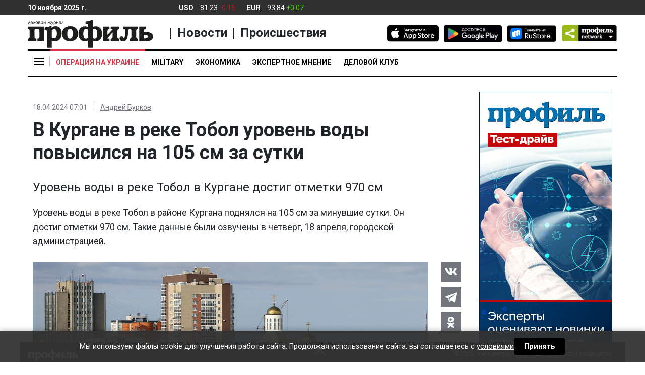

--- FILE ---
content_type: text/css
request_url: https://cdn.profile.ru/wp-content/themes/profile/assets/css/app.css?ver=2.0.3
body_size: 35397
content:
@-ms-viewport{width:device-width}html{-webkit-box-sizing:border-box;box-sizing:border-box;-ms-overflow-style:scrollbar}*,::after,::before{-webkit-box-sizing:inherit;box-sizing:inherit}.container,.container-fluid,.container-lg,.container-md,.container-sm,.container-xl{width:100%;padding-right:15px;padding-left:15px;margin-right:auto;margin-left:auto}@media (min-width:576px){.container,.container-sm{max-width:540px}}@media (min-width:768px){.container,.container-md,.container-sm{max-width:720px}}@media (min-width:992px){.container,.container-lg,.container-md,.container-sm{max-width:960px}}@media (min-width:1200px){.container,.container-lg,.container-md,.container-sm,.container-xl{max-width:1140px}}.row{display:-webkit-box;display:-webkit-flex;display:-ms-flexbox;display:flex;-webkit-flex-wrap:wrap;-ms-flex-wrap:wrap;flex-wrap:wrap;margin-right:-15px;margin-left:-15px}.no-gutters{margin-right:0;margin-left:0}.no-gutters>.col,.no-gutters>[class*=col-]{padding-right:0;padding-left:0}.col,.col-1,.col-10,.col-11,.col-12,.col-2,.col-3,.col-4,.col-5,.col-6,.col-7,.col-8,.col-9,.col-auto,.col-lg,.col-lg-1,.col-lg-10,.col-lg-11,.col-lg-12,.col-lg-2,.col-lg-3,.col-lg-4,.col-lg-5,.col-lg-6,.col-lg-7,.col-lg-8,.col-lg-9,.col-lg-auto,.col-md,.col-md-1,.col-md-10,.col-md-11,.col-md-12,.col-md-2,.col-md-3,.col-md-4,.col-md-5,.col-md-6,.col-md-7,.col-md-8,.col-md-9,.col-md-auto,.col-sm,.col-sm-1,.col-sm-10,.col-sm-11,.col-sm-12,.col-sm-2,.col-sm-3,.col-sm-4,.col-sm-5,.col-sm-6,.col-sm-7,.col-sm-8,.col-sm-9,.col-sm-auto,.col-xl,.col-xl-1,.col-xl-10,.col-xl-11,.col-xl-12,.col-xl-2,.col-xl-3,.col-xl-4,.col-xl-5,.col-xl-6,.col-xl-7,.col-xl-8,.col-xl-9,.col-xl-auto{position:relative;width:100%;padding-right:15px;padding-left:15px}.col{-webkit-flex-basis:0;-ms-flex-preferred-size:0;flex-basis:0;-webkit-box-flex:1;-webkit-flex-grow:1;-ms-flex-positive:1;flex-grow:1;max-width:100%}.row-cols-1>*{-webkit-box-flex:0;-webkit-flex:0 0 100%;-ms-flex:0 0 100%;flex:0 0 100%;max-width:100%}.row-cols-2>*{-webkit-box-flex:0;-webkit-flex:0 0 50%;-ms-flex:0 0 50%;flex:0 0 50%;max-width:50%}.row-cols-3>*{-webkit-box-flex:0;-webkit-flex:0 0 33.33333%;-ms-flex:0 0 33.33333%;flex:0 0 33.33333%;max-width:33.33333%}.row-cols-4>*{-webkit-box-flex:0;-webkit-flex:0 0 25%;-ms-flex:0 0 25%;flex:0 0 25%;max-width:25%}.row-cols-5>*{-webkit-box-flex:0;-webkit-flex:0 0 20%;-ms-flex:0 0 20%;flex:0 0 20%;max-width:20%}.row-cols-6>*{-webkit-box-flex:0;-webkit-flex:0 0 16.66667%;-ms-flex:0 0 16.66667%;flex:0 0 16.66667%;max-width:16.66667%}.col-auto{-webkit-box-flex:0;-webkit-flex:0 0 auto;-ms-flex:0 0 auto;flex:0 0 auto;width:auto;max-width:100%}.col-1{-webkit-box-flex:0;-webkit-flex:0 0 8.33333%;-ms-flex:0 0 8.33333%;flex:0 0 8.33333%;max-width:8.33333%}.col-2{-webkit-box-flex:0;-webkit-flex:0 0 16.66667%;-ms-flex:0 0 16.66667%;flex:0 0 16.66667%;max-width:16.66667%}.col-3{-webkit-box-flex:0;-webkit-flex:0 0 25%;-ms-flex:0 0 25%;flex:0 0 25%;max-width:25%}.col-4{-webkit-box-flex:0;-webkit-flex:0 0 33.33333%;-ms-flex:0 0 33.33333%;flex:0 0 33.33333%;max-width:33.33333%}.col-5{-webkit-box-flex:0;-webkit-flex:0 0 41.66667%;-ms-flex:0 0 41.66667%;flex:0 0 41.66667%;max-width:41.66667%}.col-6{-webkit-box-flex:0;-webkit-flex:0 0 50%;-ms-flex:0 0 50%;flex:0 0 50%;max-width:50%}.col-7{-webkit-box-flex:0;-webkit-flex:0 0 58.33333%;-ms-flex:0 0 58.33333%;flex:0 0 58.33333%;max-width:58.33333%}.col-8{-webkit-box-flex:0;-webkit-flex:0 0 66.66667%;-ms-flex:0 0 66.66667%;flex:0 0 66.66667%;max-width:66.66667%}.col-9{-webkit-box-flex:0;-webkit-flex:0 0 75%;-ms-flex:0 0 75%;flex:0 0 75%;max-width:75%}.col-10{-webkit-box-flex:0;-webkit-flex:0 0 83.33333%;-ms-flex:0 0 83.33333%;flex:0 0 83.33333%;max-width:83.33333%}.col-11{-webkit-box-flex:0;-webkit-flex:0 0 91.66667%;-ms-flex:0 0 91.66667%;flex:0 0 91.66667%;max-width:91.66667%}.col-12{-webkit-box-flex:0;-webkit-flex:0 0 100%;-ms-flex:0 0 100%;flex:0 0 100%;max-width:100%}.order-first{-webkit-box-ordinal-group:0;-webkit-order:-1;-ms-flex-order:-1;order:-1}.order-last{-webkit-box-ordinal-group:14;-webkit-order:13;-ms-flex-order:13;order:13}.order-0{-webkit-box-ordinal-group:1;-webkit-order:0;-ms-flex-order:0;order:0}.order-1{-webkit-box-ordinal-group:2;-webkit-order:1;-ms-flex-order:1;order:1}.order-2{-webkit-box-ordinal-group:3;-webkit-order:2;-ms-flex-order:2;order:2}.order-3{-webkit-box-ordinal-group:4;-webkit-order:3;-ms-flex-order:3;order:3}.order-4{-webkit-box-ordinal-group:5;-webkit-order:4;-ms-flex-order:4;order:4}.order-5{-webkit-box-ordinal-group:6;-webkit-order:5;-ms-flex-order:5;order:5}.order-6{-webkit-box-ordinal-group:7;-webkit-order:6;-ms-flex-order:6;order:6}.order-7{-webkit-box-ordinal-group:8;-webkit-order:7;-ms-flex-order:7;order:7}.order-8{-webkit-box-ordinal-group:9;-webkit-order:8;-ms-flex-order:8;order:8}.order-9{-webkit-box-ordinal-group:10;-webkit-order:9;-ms-flex-order:9;order:9}.order-10{-webkit-box-ordinal-group:11;-webkit-order:10;-ms-flex-order:10;order:10}.order-11{-webkit-box-ordinal-group:12;-webkit-order:11;-ms-flex-order:11;order:11}.order-12{-webkit-box-ordinal-group:13;-webkit-order:12;-ms-flex-order:12;order:12}.offset-1{margin-left:8.33333%}.offset-2{margin-left:16.66667%}.offset-3{margin-left:25%}.offset-4{margin-left:33.33333%}.offset-5{margin-left:41.66667%}.offset-6{margin-left:50%}.offset-7{margin-left:58.33333%}.offset-8{margin-left:66.66667%}.offset-9{margin-left:75%}.offset-10{margin-left:83.33333%}.offset-11{margin-left:91.66667%}@media (min-width:576px){.col-sm{-webkit-flex-basis:0;-ms-flex-preferred-size:0;flex-basis:0;-webkit-box-flex:1;-webkit-flex-grow:1;-ms-flex-positive:1;flex-grow:1;max-width:100%}.row-cols-sm-1>*{-webkit-box-flex:0;-webkit-flex:0 0 100%;-ms-flex:0 0 100%;flex:0 0 100%;max-width:100%}.row-cols-sm-2>*{-webkit-box-flex:0;-webkit-flex:0 0 50%;-ms-flex:0 0 50%;flex:0 0 50%;max-width:50%}.row-cols-sm-3>*{-webkit-box-flex:0;-webkit-flex:0 0 33.33333%;-ms-flex:0 0 33.33333%;flex:0 0 33.33333%;max-width:33.33333%}.row-cols-sm-4>*{-webkit-box-flex:0;-webkit-flex:0 0 25%;-ms-flex:0 0 25%;flex:0 0 25%;max-width:25%}.row-cols-sm-5>*{-webkit-box-flex:0;-webkit-flex:0 0 20%;-ms-flex:0 0 20%;flex:0 0 20%;max-width:20%}.row-cols-sm-6>*{-webkit-box-flex:0;-webkit-flex:0 0 16.66667%;-ms-flex:0 0 16.66667%;flex:0 0 16.66667%;max-width:16.66667%}.col-sm-auto{-webkit-box-flex:0;-webkit-flex:0 0 auto;-ms-flex:0 0 auto;flex:0 0 auto;width:auto;max-width:100%}.col-sm-1{-webkit-box-flex:0;-webkit-flex:0 0 8.33333%;-ms-flex:0 0 8.33333%;flex:0 0 8.33333%;max-width:8.33333%}.col-sm-2{-webkit-box-flex:0;-webkit-flex:0 0 16.66667%;-ms-flex:0 0 16.66667%;flex:0 0 16.66667%;max-width:16.66667%}.col-sm-3{-webkit-box-flex:0;-webkit-flex:0 0 25%;-ms-flex:0 0 25%;flex:0 0 25%;max-width:25%}.col-sm-4{-webkit-box-flex:0;-webkit-flex:0 0 33.33333%;-ms-flex:0 0 33.33333%;flex:0 0 33.33333%;max-width:33.33333%}.col-sm-5{-webkit-box-flex:0;-webkit-flex:0 0 41.66667%;-ms-flex:0 0 41.66667%;flex:0 0 41.66667%;max-width:41.66667%}.col-sm-6{-webkit-box-flex:0;-webkit-flex:0 0 50%;-ms-flex:0 0 50%;flex:0 0 50%;max-width:50%}.col-sm-7{-webkit-box-flex:0;-webkit-flex:0 0 58.33333%;-ms-flex:0 0 58.33333%;flex:0 0 58.33333%;max-width:58.33333%}.col-sm-8{-webkit-box-flex:0;-webkit-flex:0 0 66.66667%;-ms-flex:0 0 66.66667%;flex:0 0 66.66667%;max-width:66.66667%}.col-sm-9{-webkit-box-flex:0;-webkit-flex:0 0 75%;-ms-flex:0 0 75%;flex:0 0 75%;max-width:75%}.col-sm-10{-webkit-box-flex:0;-webkit-flex:0 0 83.33333%;-ms-flex:0 0 83.33333%;flex:0 0 83.33333%;max-width:83.33333%}.col-sm-11{-webkit-box-flex:0;-webkit-flex:0 0 91.66667%;-ms-flex:0 0 91.66667%;flex:0 0 91.66667%;max-width:91.66667%}.col-sm-12{-webkit-box-flex:0;-webkit-flex:0 0 100%;-ms-flex:0 0 100%;flex:0 0 100%;max-width:100%}.order-sm-first{-webkit-box-ordinal-group:0;-webkit-order:-1;-ms-flex-order:-1;order:-1}.order-sm-last{-webkit-box-ordinal-group:14;-webkit-order:13;-ms-flex-order:13;order:13}.order-sm-0{-webkit-box-ordinal-group:1;-webkit-order:0;-ms-flex-order:0;order:0}.order-sm-1{-webkit-box-ordinal-group:2;-webkit-order:1;-ms-flex-order:1;order:1}.order-sm-2{-webkit-box-ordinal-group:3;-webkit-order:2;-ms-flex-order:2;order:2}.order-sm-3{-webkit-box-ordinal-group:4;-webkit-order:3;-ms-flex-order:3;order:3}.order-sm-4{-webkit-box-ordinal-group:5;-webkit-order:4;-ms-flex-order:4;order:4}.order-sm-5{-webkit-box-ordinal-group:6;-webkit-order:5;-ms-flex-order:5;order:5}.order-sm-6{-webkit-box-ordinal-group:7;-webkit-order:6;-ms-flex-order:6;order:6}.order-sm-7{-webkit-box-ordinal-group:8;-webkit-order:7;-ms-flex-order:7;order:7}.order-sm-8{-webkit-box-ordinal-group:9;-webkit-order:8;-ms-flex-order:8;order:8}.order-sm-9{-webkit-box-ordinal-group:10;-webkit-order:9;-ms-flex-order:9;order:9}.order-sm-10{-webkit-box-ordinal-group:11;-webkit-order:10;-ms-flex-order:10;order:10}.order-sm-11{-webkit-box-ordinal-group:12;-webkit-order:11;-ms-flex-order:11;order:11}.order-sm-12{-webkit-box-ordinal-group:13;-webkit-order:12;-ms-flex-order:12;order:12}.offset-sm-0{margin-left:0}.offset-sm-1{margin-left:8.33333%}.offset-sm-2{margin-left:16.66667%}.offset-sm-3{margin-left:25%}.offset-sm-4{margin-left:33.33333%}.offset-sm-5{margin-left:41.66667%}.offset-sm-6{margin-left:50%}.offset-sm-7{margin-left:58.33333%}.offset-sm-8{margin-left:66.66667%}.offset-sm-9{margin-left:75%}.offset-sm-10{margin-left:83.33333%}.offset-sm-11{margin-left:91.66667%}}@media (min-width:768px){.col-md{-webkit-flex-basis:0;-ms-flex-preferred-size:0;flex-basis:0;-webkit-box-flex:1;-webkit-flex-grow:1;-ms-flex-positive:1;flex-grow:1;max-width:100%}.row-cols-md-1>*{-webkit-box-flex:0;-webkit-flex:0 0 100%;-ms-flex:0 0 100%;flex:0 0 100%;max-width:100%}.row-cols-md-2>*{-webkit-box-flex:0;-webkit-flex:0 0 50%;-ms-flex:0 0 50%;flex:0 0 50%;max-width:50%}.row-cols-md-3>*{-webkit-box-flex:0;-webkit-flex:0 0 33.33333%;-ms-flex:0 0 33.33333%;flex:0 0 33.33333%;max-width:33.33333%}.row-cols-md-4>*{-webkit-box-flex:0;-webkit-flex:0 0 25%;-ms-flex:0 0 25%;flex:0 0 25%;max-width:25%}.row-cols-md-5>*{-webkit-box-flex:0;-webkit-flex:0 0 20%;-ms-flex:0 0 20%;flex:0 0 20%;max-width:20%}.row-cols-md-6>*{-webkit-box-flex:0;-webkit-flex:0 0 16.66667%;-ms-flex:0 0 16.66667%;flex:0 0 16.66667%;max-width:16.66667%}.col-md-auto{-webkit-box-flex:0;-webkit-flex:0 0 auto;-ms-flex:0 0 auto;flex:0 0 auto;width:auto;max-width:100%}.col-md-1{-webkit-box-flex:0;-webkit-flex:0 0 8.33333%;-ms-flex:0 0 8.33333%;flex:0 0 8.33333%;max-width:8.33333%}.col-md-2{-webkit-box-flex:0;-webkit-flex:0 0 16.66667%;-ms-flex:0 0 16.66667%;flex:0 0 16.66667%;max-width:16.66667%}.col-md-3{-webkit-box-flex:0;-webkit-flex:0 0 25%;-ms-flex:0 0 25%;flex:0 0 25%;max-width:25%}.col-md-4{-webkit-box-flex:0;-webkit-flex:0 0 33.33333%;-ms-flex:0 0 33.33333%;flex:0 0 33.33333%;max-width:33.33333%}.col-md-5{-webkit-box-flex:0;-webkit-flex:0 0 41.66667%;-ms-flex:0 0 41.66667%;flex:0 0 41.66667%;max-width:41.66667%}.col-md-6{-webkit-box-flex:0;-webkit-flex:0 0 50%;-ms-flex:0 0 50%;flex:0 0 50%;max-width:50%}.col-md-7{-webkit-box-flex:0;-webkit-flex:0 0 58.33333%;-ms-flex:0 0 58.33333%;flex:0 0 58.33333%;max-width:58.33333%}.col-md-8{-webkit-box-flex:0;-webkit-flex:0 0 66.66667%;-ms-flex:0 0 66.66667%;flex:0 0 66.66667%;max-width:66.66667%}.col-md-9{-webkit-box-flex:0;-webkit-flex:0 0 75%;-ms-flex:0 0 75%;flex:0 0 75%;max-width:75%}.col-md-10{-webkit-box-flex:0;-webkit-flex:0 0 83.33333%;-ms-flex:0 0 83.33333%;flex:0 0 83.33333%;max-width:83.33333%}.col-md-11{-webkit-box-flex:0;-webkit-flex:0 0 91.66667%;-ms-flex:0 0 91.66667%;flex:0 0 91.66667%;max-width:91.66667%}.col-md-12{-webkit-box-flex:0;-webkit-flex:0 0 100%;-ms-flex:0 0 100%;flex:0 0 100%;max-width:100%}.order-md-first{-webkit-box-ordinal-group:0;-webkit-order:-1;-ms-flex-order:-1;order:-1}.order-md-last{-webkit-box-ordinal-group:14;-webkit-order:13;-ms-flex-order:13;order:13}.order-md-0{-webkit-box-ordinal-group:1;-webkit-order:0;-ms-flex-order:0;order:0}.order-md-1{-webkit-box-ordinal-group:2;-webkit-order:1;-ms-flex-order:1;order:1}.order-md-2{-webkit-box-ordinal-group:3;-webkit-order:2;-ms-flex-order:2;order:2}.order-md-3{-webkit-box-ordinal-group:4;-webkit-order:3;-ms-flex-order:3;order:3}.order-md-4{-webkit-box-ordinal-group:5;-webkit-order:4;-ms-flex-order:4;order:4}.order-md-5{-webkit-box-ordinal-group:6;-webkit-order:5;-ms-flex-order:5;order:5}.order-md-6{-webkit-box-ordinal-group:7;-webkit-order:6;-ms-flex-order:6;order:6}.order-md-7{-webkit-box-ordinal-group:8;-webkit-order:7;-ms-flex-order:7;order:7}.order-md-8{-webkit-box-ordinal-group:9;-webkit-order:8;-ms-flex-order:8;order:8}.order-md-9{-webkit-box-ordinal-group:10;-webkit-order:9;-ms-flex-order:9;order:9}.order-md-10{-webkit-box-ordinal-group:11;-webkit-order:10;-ms-flex-order:10;order:10}.order-md-11{-webkit-box-ordinal-group:12;-webkit-order:11;-ms-flex-order:11;order:11}.order-md-12{-webkit-box-ordinal-group:13;-webkit-order:12;-ms-flex-order:12;order:12}.offset-md-0{margin-left:0}.offset-md-1{margin-left:8.33333%}.offset-md-2{margin-left:16.66667%}.offset-md-3{margin-left:25%}.offset-md-4{margin-left:33.33333%}.offset-md-5{margin-left:41.66667%}.offset-md-6{margin-left:50%}.offset-md-7{margin-left:58.33333%}.offset-md-8{margin-left:66.66667%}.offset-md-9{margin-left:75%}.offset-md-10{margin-left:83.33333%}.offset-md-11{margin-left:91.66667%}}@media (min-width:992px){.col-lg{-webkit-flex-basis:0;-ms-flex-preferred-size:0;flex-basis:0;-webkit-box-flex:1;-webkit-flex-grow:1;-ms-flex-positive:1;flex-grow:1;max-width:100%}.row-cols-lg-1>*{-webkit-box-flex:0;-webkit-flex:0 0 100%;-ms-flex:0 0 100%;flex:0 0 100%;max-width:100%}.row-cols-lg-2>*{-webkit-box-flex:0;-webkit-flex:0 0 50%;-ms-flex:0 0 50%;flex:0 0 50%;max-width:50%}.row-cols-lg-3>*{-webkit-box-flex:0;-webkit-flex:0 0 33.33333%;-ms-flex:0 0 33.33333%;flex:0 0 33.33333%;max-width:33.33333%}.row-cols-lg-4>*{-webkit-box-flex:0;-webkit-flex:0 0 25%;-ms-flex:0 0 25%;flex:0 0 25%;max-width:25%}.row-cols-lg-5>*{-webkit-box-flex:0;-webkit-flex:0 0 20%;-ms-flex:0 0 20%;flex:0 0 20%;max-width:20%}.row-cols-lg-6>*{-webkit-box-flex:0;-webkit-flex:0 0 16.66667%;-ms-flex:0 0 16.66667%;flex:0 0 16.66667%;max-width:16.66667%}.col-lg-auto{-webkit-box-flex:0;-webkit-flex:0 0 auto;-ms-flex:0 0 auto;flex:0 0 auto;width:auto;max-width:100%}.col-lg-1{-webkit-box-flex:0;-webkit-flex:0 0 8.33333%;-ms-flex:0 0 8.33333%;flex:0 0 8.33333%;max-width:8.33333%}.col-lg-2{-webkit-box-flex:0;-webkit-flex:0 0 16.66667%;-ms-flex:0 0 16.66667%;flex:0 0 16.66667%;max-width:16.66667%}.col-lg-3{-webkit-box-flex:0;-webkit-flex:0 0 25%;-ms-flex:0 0 25%;flex:0 0 25%;max-width:25%}.col-lg-4{-webkit-box-flex:0;-webkit-flex:0 0 33.33333%;-ms-flex:0 0 33.33333%;flex:0 0 33.33333%;max-width:33.33333%}.col-lg-5{-webkit-box-flex:0;-webkit-flex:0 0 41.66667%;-ms-flex:0 0 41.66667%;flex:0 0 41.66667%;max-width:41.66667%}.col-lg-6{-webkit-box-flex:0;-webkit-flex:0 0 50%;-ms-flex:0 0 50%;flex:0 0 50%;max-width:50%}.col-lg-7{-webkit-box-flex:0;-webkit-flex:0 0 58.33333%;-ms-flex:0 0 58.33333%;flex:0 0 58.33333%;max-width:58.33333%}.col-lg-8{-webkit-box-flex:0;-webkit-flex:0 0 66.66667%;-ms-flex:0 0 66.66667%;flex:0 0 66.66667%;max-width:66.66667%}.col-lg-9{-webkit-box-flex:0;-webkit-flex:0 0 75%;-ms-flex:0 0 75%;flex:0 0 75%;max-width:75%}.col-lg-10{-webkit-box-flex:0;-webkit-flex:0 0 83.33333%;-ms-flex:0 0 83.33333%;flex:0 0 83.33333%;max-width:83.33333%}.col-lg-11{-webkit-box-flex:0;-webkit-flex:0 0 91.66667%;-ms-flex:0 0 91.66667%;flex:0 0 91.66667%;max-width:91.66667%}.col-lg-12{-webkit-box-flex:0;-webkit-flex:0 0 100%;-ms-flex:0 0 100%;flex:0 0 100%;max-width:100%}.order-lg-first{-webkit-box-ordinal-group:0;-webkit-order:-1;-ms-flex-order:-1;order:-1}.order-lg-last{-webkit-box-ordinal-group:14;-webkit-order:13;-ms-flex-order:13;order:13}.order-lg-0{-webkit-box-ordinal-group:1;-webkit-order:0;-ms-flex-order:0;order:0}.order-lg-1{-webkit-box-ordinal-group:2;-webkit-order:1;-ms-flex-order:1;order:1}.order-lg-2{-webkit-box-ordinal-group:3;-webkit-order:2;-ms-flex-order:2;order:2}.order-lg-3{-webkit-box-ordinal-group:4;-webkit-order:3;-ms-flex-order:3;order:3}.order-lg-4{-webkit-box-ordinal-group:5;-webkit-order:4;-ms-flex-order:4;order:4}.order-lg-5{-webkit-box-ordinal-group:6;-webkit-order:5;-ms-flex-order:5;order:5}.order-lg-6{-webkit-box-ordinal-group:7;-webkit-order:6;-ms-flex-order:6;order:6}.order-lg-7{-webkit-box-ordinal-group:8;-webkit-order:7;-ms-flex-order:7;order:7}.order-lg-8{-webkit-box-ordinal-group:9;-webkit-order:8;-ms-flex-order:8;order:8}.order-lg-9{-webkit-box-ordinal-group:10;-webkit-order:9;-ms-flex-order:9;order:9}.order-lg-10{-webkit-box-ordinal-group:11;-webkit-order:10;-ms-flex-order:10;order:10}.order-lg-11{-webkit-box-ordinal-group:12;-webkit-order:11;-ms-flex-order:11;order:11}.order-lg-12{-webkit-box-ordinal-group:13;-webkit-order:12;-ms-flex-order:12;order:12}.offset-lg-0{margin-left:0}.offset-lg-1{margin-left:8.33333%}.offset-lg-2{margin-left:16.66667%}.offset-lg-3{margin-left:25%}.offset-lg-4{margin-left:33.33333%}.offset-lg-5{margin-left:41.66667%}.offset-lg-6{margin-left:50%}.offset-lg-7{margin-left:58.33333%}.offset-lg-8{margin-left:66.66667%}.offset-lg-9{margin-left:75%}.offset-lg-10{margin-left:83.33333%}.offset-lg-11{margin-left:91.66667%}}@media (min-width:1200px){.col-xl{-webkit-flex-basis:0;-ms-flex-preferred-size:0;flex-basis:0;-webkit-box-flex:1;-webkit-flex-grow:1;-ms-flex-positive:1;flex-grow:1;max-width:100%}.row-cols-xl-1>*{-webkit-box-flex:0;-webkit-flex:0 0 100%;-ms-flex:0 0 100%;flex:0 0 100%;max-width:100%}.row-cols-xl-2>*{-webkit-box-flex:0;-webkit-flex:0 0 50%;-ms-flex:0 0 50%;flex:0 0 50%;max-width:50%}.row-cols-xl-3>*{-webkit-box-flex:0;-webkit-flex:0 0 33.33333%;-ms-flex:0 0 33.33333%;flex:0 0 33.33333%;max-width:33.33333%}.row-cols-xl-4>*{-webkit-box-flex:0;-webkit-flex:0 0 25%;-ms-flex:0 0 25%;flex:0 0 25%;max-width:25%}.row-cols-xl-5>*{-webkit-box-flex:0;-webkit-flex:0 0 20%;-ms-flex:0 0 20%;flex:0 0 20%;max-width:20%}.row-cols-xl-6>*{-webkit-box-flex:0;-webkit-flex:0 0 16.66667%;-ms-flex:0 0 16.66667%;flex:0 0 16.66667%;max-width:16.66667%}.col-xl-auto{-webkit-box-flex:0;-webkit-flex:0 0 auto;-ms-flex:0 0 auto;flex:0 0 auto;width:auto;max-width:100%}.col-xl-1{-webkit-box-flex:0;-webkit-flex:0 0 8.33333%;-ms-flex:0 0 8.33333%;flex:0 0 8.33333%;max-width:8.33333%}.col-xl-2{-webkit-box-flex:0;-webkit-flex:0 0 16.66667%;-ms-flex:0 0 16.66667%;flex:0 0 16.66667%;max-width:16.66667%}.col-xl-3{-webkit-box-flex:0;-webkit-flex:0 0 25%;-ms-flex:0 0 25%;flex:0 0 25%;max-width:25%}.col-xl-4{-webkit-box-flex:0;-webkit-flex:0 0 33.33333%;-ms-flex:0 0 33.33333%;flex:0 0 33.33333%;max-width:33.33333%}.col-xl-5{-webkit-box-flex:0;-webkit-flex:0 0 41.66667%;-ms-flex:0 0 41.66667%;flex:0 0 41.66667%;max-width:41.66667%}.col-xl-6{-webkit-box-flex:0;-webkit-flex:0 0 50%;-ms-flex:0 0 50%;flex:0 0 50%;max-width:50%}.col-xl-7{-webkit-box-flex:0;-webkit-flex:0 0 58.33333%;-ms-flex:0 0 58.33333%;flex:0 0 58.33333%;max-width:58.33333%}.col-xl-8{-webkit-box-flex:0;-webkit-flex:0 0 66.66667%;-ms-flex:0 0 66.66667%;flex:0 0 66.66667%;max-width:66.66667%}.col-xl-9{-webkit-box-flex:0;-webkit-flex:0 0 75%;-ms-flex:0 0 75%;flex:0 0 75%;max-width:75%}.col-xl-10{-webkit-box-flex:0;-webkit-flex:0 0 83.33333%;-ms-flex:0 0 83.33333%;flex:0 0 83.33333%;max-width:83.33333%}.col-xl-11{-webkit-box-flex:0;-webkit-flex:0 0 91.66667%;-ms-flex:0 0 91.66667%;flex:0 0 91.66667%;max-width:91.66667%}.col-xl-12{-webkit-box-flex:0;-webkit-flex:0 0 100%;-ms-flex:0 0 100%;flex:0 0 100%;max-width:100%}.order-xl-first{-webkit-box-ordinal-group:0;-webkit-order:-1;-ms-flex-order:-1;order:-1}.order-xl-last{-webkit-box-ordinal-group:14;-webkit-order:13;-ms-flex-order:13;order:13}.order-xl-0{-webkit-box-ordinal-group:1;-webkit-order:0;-ms-flex-order:0;order:0}.order-xl-1{-webkit-box-ordinal-group:2;-webkit-order:1;-ms-flex-order:1;order:1}.order-xl-2{-webkit-box-ordinal-group:3;-webkit-order:2;-ms-flex-order:2;order:2}.order-xl-3{-webkit-box-ordinal-group:4;-webkit-order:3;-ms-flex-order:3;order:3}.order-xl-4{-webkit-box-ordinal-group:5;-webkit-order:4;-ms-flex-order:4;order:4}.order-xl-5{-webkit-box-ordinal-group:6;-webkit-order:5;-ms-flex-order:5;order:5}.order-xl-6{-webkit-box-ordinal-group:7;-webkit-order:6;-ms-flex-order:6;order:6}.order-xl-7{-webkit-box-ordinal-group:8;-webkit-order:7;-ms-flex-order:7;order:7}.order-xl-8{-webkit-box-ordinal-group:9;-webkit-order:8;-ms-flex-order:8;order:8}.order-xl-9{-webkit-box-ordinal-group:10;-webkit-order:9;-ms-flex-order:9;order:9}.order-xl-10{-webkit-box-ordinal-group:11;-webkit-order:10;-ms-flex-order:10;order:10}.order-xl-11{-webkit-box-ordinal-group:12;-webkit-order:11;-ms-flex-order:11;order:11}.order-xl-12{-webkit-box-ordinal-group:13;-webkit-order:12;-ms-flex-order:12;order:12}.offset-xl-0{margin-left:0}.offset-xl-1{margin-left:8.33333%}.offset-xl-2{margin-left:16.66667%}.offset-xl-3{margin-left:25%}.offset-xl-4{margin-left:33.33333%}.offset-xl-5{margin-left:41.66667%}.offset-xl-6{margin-left:50%}.offset-xl-7{margin-left:58.33333%}.offset-xl-8{margin-left:66.66667%}.offset-xl-9{margin-left:75%}.offset-xl-10{margin-left:83.33333%}.offset-xl-11{margin-left:91.66667%}}.d-none{display:none!important}.d-inline{display:inline!important}.d-inline-block{display:inline-block!important}.d-block{display:block!important}.d-table{display:table!important}.d-table-row{display:table-row!important}.d-table-cell{display:table-cell!important}.d-flex{display:-webkit-box!important;display:-webkit-flex!important;display:-ms-flexbox!important;display:flex!important}.d-inline-flex{display:-webkit-inline-box!important;display:-webkit-inline-flex!important;display:-ms-inline-flexbox!important;display:inline-flex!important}@media (min-width:576px){.d-sm-none{display:none!important}.d-sm-inline{display:inline!important}.d-sm-inline-block{display:inline-block!important}.d-sm-block{display:block!important}.d-sm-table{display:table!important}.d-sm-table-row{display:table-row!important}.d-sm-table-cell{display:table-cell!important}.d-sm-flex{display:-webkit-box!important;display:-webkit-flex!important;display:-ms-flexbox!important;display:flex!important}.d-sm-inline-flex{display:-webkit-inline-box!important;display:-webkit-inline-flex!important;display:-ms-inline-flexbox!important;display:inline-flex!important}}@media (min-width:768px){.d-md-none{display:none!important}.d-md-inline{display:inline!important}.d-md-inline-block{display:inline-block!important}.d-md-block{display:block!important}.d-md-table{display:table!important}.d-md-table-row{display:table-row!important}.d-md-table-cell{display:table-cell!important}.d-md-flex{display:-webkit-box!important;display:-webkit-flex!important;display:-ms-flexbox!important;display:flex!important}.d-md-inline-flex{display:-webkit-inline-box!important;display:-webkit-inline-flex!important;display:-ms-inline-flexbox!important;display:inline-flex!important}}@media (min-width:992px){.d-lg-none{display:none!important}.d-lg-inline{display:inline!important}.d-lg-inline-block{display:inline-block!important}.d-lg-block{display:block!important}.d-lg-table{display:table!important}.d-lg-table-row{display:table-row!important}.d-lg-table-cell{display:table-cell!important}.d-lg-flex{display:-webkit-box!important;display:-webkit-flex!important;display:-ms-flexbox!important;display:flex!important}.d-lg-inline-flex{display:-webkit-inline-box!important;display:-webkit-inline-flex!important;display:-ms-inline-flexbox!important;display:inline-flex!important}}@media (min-width:1200px){.d-xl-none{display:none!important}.d-xl-inline{display:inline!important}.d-xl-inline-block{display:inline-block!important}.d-xl-block{display:block!important}.d-xl-table{display:table!important}.d-xl-table-row{display:table-row!important}.d-xl-table-cell{display:table-cell!important}.d-xl-flex{display:-webkit-box!important;display:-webkit-flex!important;display:-ms-flexbox!important;display:flex!important}.d-xl-inline-flex{display:-webkit-inline-box!important;display:-webkit-inline-flex!important;display:-ms-inline-flexbox!important;display:inline-flex!important}}@media print{.d-print-none{display:none!important}.d-print-inline{display:inline!important}.d-print-inline-block{display:inline-block!important}.d-print-block{display:block!important}.d-print-table{display:table!important}.d-print-table-row{display:table-row!important}.d-print-table-cell{display:table-cell!important}.d-print-flex{display:-webkit-box!important;display:-webkit-flex!important;display:-ms-flexbox!important;display:flex!important}.d-print-inline-flex{display:-webkit-inline-box!important;display:-webkit-inline-flex!important;display:-ms-inline-flexbox!important;display:inline-flex!important}}.flex-row{-webkit-box-orient:horizontal!important;-webkit-box-direction:normal!important;-webkit-flex-direction:row!important;-ms-flex-direction:row!important;flex-direction:row!important}.flex-column{-webkit-box-orient:vertical!important;-webkit-box-direction:normal!important;-webkit-flex-direction:column!important;-ms-flex-direction:column!important;flex-direction:column!important}.flex-row-reverse{-webkit-box-orient:horizontal!important;-webkit-box-direction:reverse!important;-webkit-flex-direction:row-reverse!important;-ms-flex-direction:row-reverse!important;flex-direction:row-reverse!important}.flex-column-reverse{-webkit-box-orient:vertical!important;-webkit-box-direction:reverse!important;-webkit-flex-direction:column-reverse!important;-ms-flex-direction:column-reverse!important;flex-direction:column-reverse!important}.flex-wrap{-webkit-flex-wrap:wrap!important;-ms-flex-wrap:wrap!important;flex-wrap:wrap!important}.flex-nowrap{-webkit-flex-wrap:nowrap!important;-ms-flex-wrap:nowrap!important;flex-wrap:nowrap!important}.flex-wrap-reverse{-webkit-flex-wrap:wrap-reverse!important;-ms-flex-wrap:wrap-reverse!important;flex-wrap:wrap-reverse!important}.flex-fill{-webkit-box-flex:1!important;-webkit-flex:1 1 auto!important;-ms-flex:1 1 auto!important;flex:1 1 auto!important}.flex-grow-0{-webkit-box-flex:0!important;-webkit-flex-grow:0!important;-ms-flex-positive:0!important;flex-grow:0!important}.flex-grow-1{-webkit-box-flex:1!important;-webkit-flex-grow:1!important;-ms-flex-positive:1!important;flex-grow:1!important}.flex-shrink-0{-webkit-flex-shrink:0!important;-ms-flex-negative:0!important;flex-shrink:0!important}.flex-shrink-1{-webkit-flex-shrink:1!important;-ms-flex-negative:1!important;flex-shrink:1!important}.justify-content-start{-webkit-box-pack:start!important;-webkit-justify-content:flex-start!important;-ms-flex-pack:start!important;justify-content:flex-start!important}.justify-content-end{-webkit-box-pack:end!important;-webkit-justify-content:flex-end!important;-ms-flex-pack:end!important;justify-content:flex-end!important}.justify-content-center{-webkit-box-pack:center!important;-webkit-justify-content:center!important;-ms-flex-pack:center!important;justify-content:center!important}.justify-content-between{-webkit-box-pack:justify!important;-webkit-justify-content:space-between!important;-ms-flex-pack:justify!important;justify-content:space-between!important}.justify-content-around{-webkit-justify-content:space-around!important;-ms-flex-pack:distribute!important;justify-content:space-around!important}.align-items-start{-webkit-box-align:start!important;-webkit-align-items:flex-start!important;-ms-flex-align:start!important;align-items:flex-start!important}.align-items-end{-webkit-box-align:end!important;-webkit-align-items:flex-end!important;-ms-flex-align:end!important;align-items:flex-end!important}.align-items-center{-webkit-box-align:center!important;-webkit-align-items:center!important;-ms-flex-align:center!important;align-items:center!important}.align-items-baseline{-webkit-box-align:baseline!important;-webkit-align-items:baseline!important;-ms-flex-align:baseline!important;align-items:baseline!important}.align-items-stretch{-webkit-box-align:stretch!important;-webkit-align-items:stretch!important;-ms-flex-align:stretch!important;align-items:stretch!important}.align-content-start{-webkit-align-content:flex-start!important;-ms-flex-line-pack:start!important;align-content:flex-start!important}.align-content-end{-webkit-align-content:flex-end!important;-ms-flex-line-pack:end!important;align-content:flex-end!important}.align-content-center{-webkit-align-content:center!important;-ms-flex-line-pack:center!important;align-content:center!important}.align-content-between{-webkit-align-content:space-between!important;-ms-flex-line-pack:justify!important;align-content:space-between!important}.align-content-around{-webkit-align-content:space-around!important;-ms-flex-line-pack:distribute!important;align-content:space-around!important}.align-content-stretch{-webkit-align-content:stretch!important;-ms-flex-line-pack:stretch!important;align-content:stretch!important}.align-self-auto{-webkit-align-self:auto!important;-ms-flex-item-align:auto!important;align-self:auto!important}.align-self-start{-webkit-align-self:flex-start!important;-ms-flex-item-align:start!important;align-self:flex-start!important}.align-self-end{-webkit-align-self:flex-end!important;-ms-flex-item-align:end!important;align-self:flex-end!important}.align-self-center{-webkit-align-self:center!important;-ms-flex-item-align:center!important;align-self:center!important}.align-self-baseline{-webkit-align-self:baseline!important;-ms-flex-item-align:baseline!important;align-self:baseline!important}.align-self-stretch{-webkit-align-self:stretch!important;-ms-flex-item-align:stretch!important;align-self:stretch!important}@media (min-width:576px){.flex-sm-row{-webkit-box-orient:horizontal!important;-webkit-box-direction:normal!important;-webkit-flex-direction:row!important;-ms-flex-direction:row!important;flex-direction:row!important}.flex-sm-column{-webkit-box-orient:vertical!important;-webkit-box-direction:normal!important;-webkit-flex-direction:column!important;-ms-flex-direction:column!important;flex-direction:column!important}.flex-sm-row-reverse{-webkit-box-orient:horizontal!important;-webkit-box-direction:reverse!important;-webkit-flex-direction:row-reverse!important;-ms-flex-direction:row-reverse!important;flex-direction:row-reverse!important}.flex-sm-column-reverse{-webkit-box-orient:vertical!important;-webkit-box-direction:reverse!important;-webkit-flex-direction:column-reverse!important;-ms-flex-direction:column-reverse!important;flex-direction:column-reverse!important}.flex-sm-wrap{-webkit-flex-wrap:wrap!important;-ms-flex-wrap:wrap!important;flex-wrap:wrap!important}.flex-sm-nowrap{-webkit-flex-wrap:nowrap!important;-ms-flex-wrap:nowrap!important;flex-wrap:nowrap!important}.flex-sm-wrap-reverse{-webkit-flex-wrap:wrap-reverse!important;-ms-flex-wrap:wrap-reverse!important;flex-wrap:wrap-reverse!important}.flex-sm-fill{-webkit-box-flex:1!important;-webkit-flex:1 1 auto!important;-ms-flex:1 1 auto!important;flex:1 1 auto!important}.flex-sm-grow-0{-webkit-box-flex:0!important;-webkit-flex-grow:0!important;-ms-flex-positive:0!important;flex-grow:0!important}.flex-sm-grow-1{-webkit-box-flex:1!important;-webkit-flex-grow:1!important;-ms-flex-positive:1!important;flex-grow:1!important}.flex-sm-shrink-0{-webkit-flex-shrink:0!important;-ms-flex-negative:0!important;flex-shrink:0!important}.flex-sm-shrink-1{-webkit-flex-shrink:1!important;-ms-flex-negative:1!important;flex-shrink:1!important}.justify-content-sm-start{-webkit-box-pack:start!important;-webkit-justify-content:flex-start!important;-ms-flex-pack:start!important;justify-content:flex-start!important}.justify-content-sm-end{-webkit-box-pack:end!important;-webkit-justify-content:flex-end!important;-ms-flex-pack:end!important;justify-content:flex-end!important}.justify-content-sm-center{-webkit-box-pack:center!important;-webkit-justify-content:center!important;-ms-flex-pack:center!important;justify-content:center!important}.justify-content-sm-between{-webkit-box-pack:justify!important;-webkit-justify-content:space-between!important;-ms-flex-pack:justify!important;justify-content:space-between!important}.justify-content-sm-around{-webkit-justify-content:space-around!important;-ms-flex-pack:distribute!important;justify-content:space-around!important}.align-items-sm-start{-webkit-box-align:start!important;-webkit-align-items:flex-start!important;-ms-flex-align:start!important;align-items:flex-start!important}.align-items-sm-end{-webkit-box-align:end!important;-webkit-align-items:flex-end!important;-ms-flex-align:end!important;align-items:flex-end!important}.align-items-sm-center{-webkit-box-align:center!important;-webkit-align-items:center!important;-ms-flex-align:center!important;align-items:center!important}.align-items-sm-baseline{-webkit-box-align:baseline!important;-webkit-align-items:baseline!important;-ms-flex-align:baseline!important;align-items:baseline!important}.align-items-sm-stretch{-webkit-box-align:stretch!important;-webkit-align-items:stretch!important;-ms-flex-align:stretch!important;align-items:stretch!important}.align-content-sm-start{-webkit-align-content:flex-start!important;-ms-flex-line-pack:start!important;align-content:flex-start!important}.align-content-sm-end{-webkit-align-content:flex-end!important;-ms-flex-line-pack:end!important;align-content:flex-end!important}.align-content-sm-center{-webkit-align-content:center!important;-ms-flex-line-pack:center!important;align-content:center!important}.align-content-sm-between{-webkit-align-content:space-between!important;-ms-flex-line-pack:justify!important;align-content:space-between!important}.align-content-sm-around{-webkit-align-content:space-around!important;-ms-flex-line-pack:distribute!important;align-content:space-around!important}.align-content-sm-stretch{-webkit-align-content:stretch!important;-ms-flex-line-pack:stretch!important;align-content:stretch!important}.align-self-sm-auto{-webkit-align-self:auto!important;-ms-flex-item-align:auto!important;align-self:auto!important}.align-self-sm-start{-webkit-align-self:flex-start!important;-ms-flex-item-align:start!important;align-self:flex-start!important}.align-self-sm-end{-webkit-align-self:flex-end!important;-ms-flex-item-align:end!important;align-self:flex-end!important}.align-self-sm-center{-webkit-align-self:center!important;-ms-flex-item-align:center!important;align-self:center!important}.align-self-sm-baseline{-webkit-align-self:baseline!important;-ms-flex-item-align:baseline!important;align-self:baseline!important}.align-self-sm-stretch{-webkit-align-self:stretch!important;-ms-flex-item-align:stretch!important;align-self:stretch!important}}@media (min-width:768px){.flex-md-row{-webkit-box-orient:horizontal!important;-webkit-box-direction:normal!important;-webkit-flex-direction:row!important;-ms-flex-direction:row!important;flex-direction:row!important}.flex-md-column{-webkit-box-orient:vertical!important;-webkit-box-direction:normal!important;-webkit-flex-direction:column!important;-ms-flex-direction:column!important;flex-direction:column!important}.flex-md-row-reverse{-webkit-box-orient:horizontal!important;-webkit-box-direction:reverse!important;-webkit-flex-direction:row-reverse!important;-ms-flex-direction:row-reverse!important;flex-direction:row-reverse!important}.flex-md-column-reverse{-webkit-box-orient:vertical!important;-webkit-box-direction:reverse!important;-webkit-flex-direction:column-reverse!important;-ms-flex-direction:column-reverse!important;flex-direction:column-reverse!important}.flex-md-wrap{-webkit-flex-wrap:wrap!important;-ms-flex-wrap:wrap!important;flex-wrap:wrap!important}.flex-md-nowrap{-webkit-flex-wrap:nowrap!important;-ms-flex-wrap:nowrap!important;flex-wrap:nowrap!important}.flex-md-wrap-reverse{-webkit-flex-wrap:wrap-reverse!important;-ms-flex-wrap:wrap-reverse!important;flex-wrap:wrap-reverse!important}.flex-md-fill{-webkit-box-flex:1!important;-webkit-flex:1 1 auto!important;-ms-flex:1 1 auto!important;flex:1 1 auto!important}.flex-md-grow-0{-webkit-box-flex:0!important;-webkit-flex-grow:0!important;-ms-flex-positive:0!important;flex-grow:0!important}.flex-md-grow-1{-webkit-box-flex:1!important;-webkit-flex-grow:1!important;-ms-flex-positive:1!important;flex-grow:1!important}.flex-md-shrink-0{-webkit-flex-shrink:0!important;-ms-flex-negative:0!important;flex-shrink:0!important}.flex-md-shrink-1{-webkit-flex-shrink:1!important;-ms-flex-negative:1!important;flex-shrink:1!important}.justify-content-md-start{-webkit-box-pack:start!important;-webkit-justify-content:flex-start!important;-ms-flex-pack:start!important;justify-content:flex-start!important}.justify-content-md-end{-webkit-box-pack:end!important;-webkit-justify-content:flex-end!important;-ms-flex-pack:end!important;justify-content:flex-end!important}.justify-content-md-center{-webkit-box-pack:center!important;-webkit-justify-content:center!important;-ms-flex-pack:center!important;justify-content:center!important}.justify-content-md-between{-webkit-box-pack:justify!important;-webkit-justify-content:space-between!important;-ms-flex-pack:justify!important;justify-content:space-between!important}.justify-content-md-around{-webkit-justify-content:space-around!important;-ms-flex-pack:distribute!important;justify-content:space-around!important}.align-items-md-start{-webkit-box-align:start!important;-webkit-align-items:flex-start!important;-ms-flex-align:start!important;align-items:flex-start!important}.align-items-md-end{-webkit-box-align:end!important;-webkit-align-items:flex-end!important;-ms-flex-align:end!important;align-items:flex-end!important}.align-items-md-center{-webkit-box-align:center!important;-webkit-align-items:center!important;-ms-flex-align:center!important;align-items:center!important}.align-items-md-baseline{-webkit-box-align:baseline!important;-webkit-align-items:baseline!important;-ms-flex-align:baseline!important;align-items:baseline!important}.align-items-md-stretch{-webkit-box-align:stretch!important;-webkit-align-items:stretch!important;-ms-flex-align:stretch!important;align-items:stretch!important}.align-content-md-start{-webkit-align-content:flex-start!important;-ms-flex-line-pack:start!important;align-content:flex-start!important}.align-content-md-end{-webkit-align-content:flex-end!important;-ms-flex-line-pack:end!important;align-content:flex-end!important}.align-content-md-center{-webkit-align-content:center!important;-ms-flex-line-pack:center!important;align-content:center!important}.align-content-md-between{-webkit-align-content:space-between!important;-ms-flex-line-pack:justify!important;align-content:space-between!important}.align-content-md-around{-webkit-align-content:space-around!important;-ms-flex-line-pack:distribute!important;align-content:space-around!important}.align-content-md-stretch{-webkit-align-content:stretch!important;-ms-flex-line-pack:stretch!important;align-content:stretch!important}.align-self-md-auto{-webkit-align-self:auto!important;-ms-flex-item-align:auto!important;align-self:auto!important}.align-self-md-start{-webkit-align-self:flex-start!important;-ms-flex-item-align:start!important;align-self:flex-start!important}.align-self-md-end{-webkit-align-self:flex-end!important;-ms-flex-item-align:end!important;align-self:flex-end!important}.align-self-md-center{-webkit-align-self:center!important;-ms-flex-item-align:center!important;align-self:center!important}.align-self-md-baseline{-webkit-align-self:baseline!important;-ms-flex-item-align:baseline!important;align-self:baseline!important}.align-self-md-stretch{-webkit-align-self:stretch!important;-ms-flex-item-align:stretch!important;align-self:stretch!important}}@media (min-width:992px){.flex-lg-row{-webkit-box-orient:horizontal!important;-webkit-box-direction:normal!important;-webkit-flex-direction:row!important;-ms-flex-direction:row!important;flex-direction:row!important}.flex-lg-column{-webkit-box-orient:vertical!important;-webkit-box-direction:normal!important;-webkit-flex-direction:column!important;-ms-flex-direction:column!important;flex-direction:column!important}.flex-lg-row-reverse{-webkit-box-orient:horizontal!important;-webkit-box-direction:reverse!important;-webkit-flex-direction:row-reverse!important;-ms-flex-direction:row-reverse!important;flex-direction:row-reverse!important}.flex-lg-column-reverse{-webkit-box-orient:vertical!important;-webkit-box-direction:reverse!important;-webkit-flex-direction:column-reverse!important;-ms-flex-direction:column-reverse!important;flex-direction:column-reverse!important}.flex-lg-wrap{-webkit-flex-wrap:wrap!important;-ms-flex-wrap:wrap!important;flex-wrap:wrap!important}.flex-lg-nowrap{-webkit-flex-wrap:nowrap!important;-ms-flex-wrap:nowrap!important;flex-wrap:nowrap!important}.flex-lg-wrap-reverse{-webkit-flex-wrap:wrap-reverse!important;-ms-flex-wrap:wrap-reverse!important;flex-wrap:wrap-reverse!important}.flex-lg-fill{-webkit-box-flex:1!important;-webkit-flex:1 1 auto!important;-ms-flex:1 1 auto!important;flex:1 1 auto!important}.flex-lg-grow-0{-webkit-box-flex:0!important;-webkit-flex-grow:0!important;-ms-flex-positive:0!important;flex-grow:0!important}.flex-lg-grow-1{-webkit-box-flex:1!important;-webkit-flex-grow:1!important;-ms-flex-positive:1!important;flex-grow:1!important}.flex-lg-shrink-0{-webkit-flex-shrink:0!important;-ms-flex-negative:0!important;flex-shrink:0!important}.flex-lg-shrink-1{-webkit-flex-shrink:1!important;-ms-flex-negative:1!important;flex-shrink:1!important}.justify-content-lg-start{-webkit-box-pack:start!important;-webkit-justify-content:flex-start!important;-ms-flex-pack:start!important;justify-content:flex-start!important}.justify-content-lg-end{-webkit-box-pack:end!important;-webkit-justify-content:flex-end!important;-ms-flex-pack:end!important;justify-content:flex-end!important}.justify-content-lg-center{-webkit-box-pack:center!important;-webkit-justify-content:center!important;-ms-flex-pack:center!important;justify-content:center!important}.justify-content-lg-between{-webkit-box-pack:justify!important;-webkit-justify-content:space-between!important;-ms-flex-pack:justify!important;justify-content:space-between!important}.justify-content-lg-around{-webkit-justify-content:space-around!important;-ms-flex-pack:distribute!important;justify-content:space-around!important}.align-items-lg-start{-webkit-box-align:start!important;-webkit-align-items:flex-start!important;-ms-flex-align:start!important;align-items:flex-start!important}.align-items-lg-end{-webkit-box-align:end!important;-webkit-align-items:flex-end!important;-ms-flex-align:end!important;align-items:flex-end!important}.align-items-lg-center{-webkit-box-align:center!important;-webkit-align-items:center!important;-ms-flex-align:center!important;align-items:center!important}.align-items-lg-baseline{-webkit-box-align:baseline!important;-webkit-align-items:baseline!important;-ms-flex-align:baseline!important;align-items:baseline!important}.align-items-lg-stretch{-webkit-box-align:stretch!important;-webkit-align-items:stretch!important;-ms-flex-align:stretch!important;align-items:stretch!important}.align-content-lg-start{-webkit-align-content:flex-start!important;-ms-flex-line-pack:start!important;align-content:flex-start!important}.align-content-lg-end{-webkit-align-content:flex-end!important;-ms-flex-line-pack:end!important;align-content:flex-end!important}.align-content-lg-center{-webkit-align-content:center!important;-ms-flex-line-pack:center!important;align-content:center!important}.align-content-lg-between{-webkit-align-content:space-between!important;-ms-flex-line-pack:justify!important;align-content:space-between!important}.align-content-lg-around{-webkit-align-content:space-around!important;-ms-flex-line-pack:distribute!important;align-content:space-around!important}.align-content-lg-stretch{-webkit-align-content:stretch!important;-ms-flex-line-pack:stretch!important;align-content:stretch!important}.align-self-lg-auto{-webkit-align-self:auto!important;-ms-flex-item-align:auto!important;align-self:auto!important}.align-self-lg-start{-webkit-align-self:flex-start!important;-ms-flex-item-align:start!important;align-self:flex-start!important}.align-self-lg-end{-webkit-align-self:flex-end!important;-ms-flex-item-align:end!important;align-self:flex-end!important}.align-self-lg-center{-webkit-align-self:center!important;-ms-flex-item-align:center!important;align-self:center!important}.align-self-lg-baseline{-webkit-align-self:baseline!important;-ms-flex-item-align:baseline!important;align-self:baseline!important}.align-self-lg-stretch{-webkit-align-self:stretch!important;-ms-flex-item-align:stretch!important;align-self:stretch!important}}@media (min-width:1200px){.flex-xl-row{-webkit-box-orient:horizontal!important;-webkit-box-direction:normal!important;-webkit-flex-direction:row!important;-ms-flex-direction:row!important;flex-direction:row!important}.flex-xl-column{-webkit-box-orient:vertical!important;-webkit-box-direction:normal!important;-webkit-flex-direction:column!important;-ms-flex-direction:column!important;flex-direction:column!important}.flex-xl-row-reverse{-webkit-box-orient:horizontal!important;-webkit-box-direction:reverse!important;-webkit-flex-direction:row-reverse!important;-ms-flex-direction:row-reverse!important;flex-direction:row-reverse!important}.flex-xl-column-reverse{-webkit-box-orient:vertical!important;-webkit-box-direction:reverse!important;-webkit-flex-direction:column-reverse!important;-ms-flex-direction:column-reverse!important;flex-direction:column-reverse!important}.flex-xl-wrap{-webkit-flex-wrap:wrap!important;-ms-flex-wrap:wrap!important;flex-wrap:wrap!important}.flex-xl-nowrap{-webkit-flex-wrap:nowrap!important;-ms-flex-wrap:nowrap!important;flex-wrap:nowrap!important}.flex-xl-wrap-reverse{-webkit-flex-wrap:wrap-reverse!important;-ms-flex-wrap:wrap-reverse!important;flex-wrap:wrap-reverse!important}.flex-xl-fill{-webkit-box-flex:1!important;-webkit-flex:1 1 auto!important;-ms-flex:1 1 auto!important;flex:1 1 auto!important}.flex-xl-grow-0{-webkit-box-flex:0!important;-webkit-flex-grow:0!important;-ms-flex-positive:0!important;flex-grow:0!important}.flex-xl-grow-1{-webkit-box-flex:1!important;-webkit-flex-grow:1!important;-ms-flex-positive:1!important;flex-grow:1!important}.flex-xl-shrink-0{-webkit-flex-shrink:0!important;-ms-flex-negative:0!important;flex-shrink:0!important}.flex-xl-shrink-1{-webkit-flex-shrink:1!important;-ms-flex-negative:1!important;flex-shrink:1!important}.justify-content-xl-start{-webkit-box-pack:start!important;-webkit-justify-content:flex-start!important;-ms-flex-pack:start!important;justify-content:flex-start!important}.justify-content-xl-end{-webkit-box-pack:end!important;-webkit-justify-content:flex-end!important;-ms-flex-pack:end!important;justify-content:flex-end!important}.justify-content-xl-center{-webkit-box-pack:center!important;-webkit-justify-content:center!important;-ms-flex-pack:center!important;justify-content:center!important}.justify-content-xl-between{-webkit-box-pack:justify!important;-webkit-justify-content:space-between!important;-ms-flex-pack:justify!important;justify-content:space-between!important}.justify-content-xl-around{-webkit-justify-content:space-around!important;-ms-flex-pack:distribute!important;justify-content:space-around!important}.align-items-xl-start{-webkit-box-align:start!important;-webkit-align-items:flex-start!important;-ms-flex-align:start!important;align-items:flex-start!important}.align-items-xl-end{-webkit-box-align:end!important;-webkit-align-items:flex-end!important;-ms-flex-align:end!important;align-items:flex-end!important}.align-items-xl-center{-webkit-box-align:center!important;-webkit-align-items:center!important;-ms-flex-align:center!important;align-items:center!important}.align-items-xl-baseline{-webkit-box-align:baseline!important;-webkit-align-items:baseline!important;-ms-flex-align:baseline!important;align-items:baseline!important}.align-items-xl-stretch{-webkit-box-align:stretch!important;-webkit-align-items:stretch!important;-ms-flex-align:stretch!important;align-items:stretch!important}.align-content-xl-start{-webkit-align-content:flex-start!important;-ms-flex-line-pack:start!important;align-content:flex-start!important}.align-content-xl-end{-webkit-align-content:flex-end!important;-ms-flex-line-pack:end!important;align-content:flex-end!important}.align-content-xl-center{-webkit-align-content:center!important;-ms-flex-line-pack:center!important;align-content:center!important}.align-content-xl-between{-webkit-align-content:space-between!important;-ms-flex-line-pack:justify!important;align-content:space-between!important}.align-content-xl-around{-webkit-align-content:space-around!important;-ms-flex-line-pack:distribute!important;align-content:space-around!important}.align-content-xl-stretch{-webkit-align-content:stretch!important;-ms-flex-line-pack:stretch!important;align-content:stretch!important}.align-self-xl-auto{-webkit-align-self:auto!important;-ms-flex-item-align:auto!important;align-self:auto!important}.align-self-xl-start{-webkit-align-self:flex-start!important;-ms-flex-item-align:start!important;align-self:flex-start!important}.align-self-xl-end{-webkit-align-self:flex-end!important;-ms-flex-item-align:end!important;align-self:flex-end!important}.align-self-xl-center{-webkit-align-self:center!important;-ms-flex-item-align:center!important;align-self:center!important}.align-self-xl-baseline{-webkit-align-self:baseline!important;-ms-flex-item-align:baseline!important;align-self:baseline!important}.align-self-xl-stretch{-webkit-align-self:stretch!important;-ms-flex-item-align:stretch!important;align-self:stretch!important}}.float-left{float:left!important}.float-right{float:right!important}.float-none{float:none!important}@media (min-width:576px){.float-sm-left{float:left!important}.float-sm-right{float:right!important}.float-sm-none{float:none!important}}@media (min-width:768px){.float-md-left{float:left!important}.float-md-right{float:right!important}.float-md-none{float:none!important}}@media (min-width:992px){.float-lg-left{float:left!important}.float-lg-right{float:right!important}.float-lg-none{float:none!important}}@media (min-width:1200px){.float-xl-left{float:left!important}.float-xl-right{float:right!important}.float-xl-none{float:none!important}}.position-static{position:static!important}.position-relative{position:relative!important}.position-absolute{position:absolute!important}.position-fixed{position:fixed!important}.position-sticky{position:-webkit-sticky!important;position:sticky!important}.fixed-top{position:fixed;top:0;right:0;left:0;z-index:1030}.fixed-bottom{position:fixed;right:0;bottom:0;left:0;z-index:1030}@supports ((position:-webkit-sticky) or (position:sticky)){.sticky-top{position:-webkit-sticky;position:sticky;top:0;z-index:1020}}.text-monospace{font-family:SFMono-Regular,Menlo,Monaco,Consolas,"Liberation Mono","Courier New",monospace!important}.text-justify{text-align:justify!important}.text-wrap{white-space:normal!important}.text-nowrap{white-space:nowrap!important}.text-truncate{overflow:hidden;text-overflow:ellipsis;white-space:nowrap}.text-left{text-align:left!important}.text-right{text-align:right!important}.text-center{text-align:center!important}@media (min-width:576px){.text-sm-left{text-align:left!important}.text-sm-right{text-align:right!important}.text-sm-center{text-align:center!important}}@media (min-width:768px){.text-md-left{text-align:left!important}.text-md-right{text-align:right!important}.text-md-center{text-align:center!important}}@media (min-width:992px){.text-lg-left{text-align:left!important}.text-lg-right{text-align:right!important}.text-lg-center{text-align:center!important}}@media (min-width:1200px){.text-xl-left{text-align:left!important}.text-xl-right{text-align:right!important}.text-xl-center{text-align:center!important}}.text-lowercase{text-transform:lowercase!important}.text-uppercase{text-transform:uppercase!important}.text-capitalize{text-transform:capitalize!important}.font-weight-light{font-weight:300!important}.font-weight-lighter{font-weight:lighter!important}.font-weight-normal{font-weight:400!important}.font-weight-bold{font-weight:700!important}.font-weight-bolder{font-weight:bolder!important}.font-italic{font-style:italic!important}.text-white{color:#fff!important}.text-primary{color:#007bff!important}a.text-primary:focus,a.text-primary:hover{color:#0056b3!important}.text-secondary{color:#6c757d!important}a.text-secondary:focus,a.text-secondary:hover{color:#494f54!important}.text-success{color:#28a745!important}a.text-success:focus,a.text-success:hover{color:#19692c!important}.text-info{color:#17a2b8!important}a.text-info:focus,a.text-info:hover{color:#0f6674!important}.text-warning{color:#ffc107!important}a.text-warning:focus,a.text-warning:hover{color:#ba8b00!important}.text-danger{color:#dc3545!important}a.text-danger:focus,a.text-danger:hover{color:#a71d2a!important}.text-light{color:#f8f9fa!important}a.text-light:focus,a.text-light:hover{color:#cbd3da!important}.text-dark{color:#343a40!important}a.text-dark:focus,a.text-dark:hover{color:#121416!important}.text-body{color:#212529!important}.text-muted{color:#6c757d!important}.text-black-50{color:rgba(0,0,0,.5)!important}.text-white-50{color:rgba(255,255,255,.5)!important}.text-hide{font:0/0 a;color:transparent;text-shadow:none;background-color:transparent;border:0}.text-decoration-none{text-decoration:none!important}.text-break{word-break:break-word!important;word-wrap:break-word!important}.text-reset{color:inherit!important}.align-baseline{vertical-align:baseline!important}.align-top{vertical-align:top!important}.align-middle{vertical-align:middle!important}.align-bottom{vertical-align:bottom!important}.align-text-bottom{vertical-align:text-bottom!important}.align-text-top{vertical-align:text-top!important}.clearfix::after{display:block;clear:both;content:""}.w-25{width:25%!important}.w-50{width:50%!important}.w-75{width:75%!important}.w-100{width:100%!important}.w-auto{width:auto!important}.h-25{height:25%!important}.h-50{height:50%!important}.h-75{height:75%!important}.h-100{height:100%!important}.h-auto{height:auto!important}.mw-100{max-width:100%!important}.mh-100{max-height:100%!important}.min-vw-100{min-width:100vw!important}.min-vh-100{min-height:100vh!important}.vw-100{width:100vw!important}.vh-100{height:100vh!important}.m-0{margin:0!important}.mt-0,.my-0{margin-top:0!important}.mr-0,.mx-0{margin-right:0!important}.mb-0,.my-0{margin-bottom:0!important}.ml-0,.mx-0{margin-left:0!important}.m-1{margin:.25rem!important}.mt-1,.my-1{margin-top:.25rem!important}.mr-1,.mx-1{margin-right:.25rem!important}.mb-1,.my-1{margin-bottom:.25rem!important}.ml-1,.mx-1{margin-left:.25rem!important}.m-2{margin:.5rem!important}.mt-2,.my-2{margin-top:.5rem!important}.mr-2,.mx-2{margin-right:.5rem!important}.mb-2,.my-2{margin-bottom:.5rem!important}.ml-2,.mx-2{margin-left:.5rem!important}.m-3{margin:1rem!important}.mt-3,.my-3{margin-top:1rem!important}.mr-3,.mx-3{margin-right:1rem!important}.mb-3,.my-3{margin-bottom:1rem!important}.ml-3,.mx-3{margin-left:1rem!important}.m-4{margin:1.5rem!important}.mt-4,.my-4{margin-top:1.5rem!important}.mr-4,.mx-4{margin-right:1.5rem!important}.mb-4,.my-4{margin-bottom:1.5rem!important}.ml-4,.mx-4{margin-left:1.5rem!important}.m-5{margin:3rem!important}.mt-5,.my-5{margin-top:3rem!important}.mr-5,.mx-5{margin-right:3rem!important}.mb-5,.my-5{margin-bottom:3rem!important}.ml-5,.mx-5{margin-left:3rem!important}.p-0{padding:0!important}.pt-0,.py-0{padding-top:0!important}.pr-0,.px-0{padding-right:0!important}.pb-0,.py-0{padding-bottom:0!important}.pl-0,.px-0{padding-left:0!important}.p-1{padding:.25rem!important}.pt-1,.py-1{padding-top:.25rem!important}.pr-1,.px-1{padding-right:.25rem!important}.pb-1,.py-1{padding-bottom:.25rem!important}.pl-1,.px-1{padding-left:.25rem!important}.p-2{padding:.5rem!important}.pt-2,.py-2{padding-top:.5rem!important}.pr-2,.px-2{padding-right:.5rem!important}.pb-2,.py-2{padding-bottom:.5rem!important}.pl-2,.px-2{padding-left:.5rem!important}.p-3{padding:1rem!important}.pt-3,.py-3{padding-top:1rem!important}.pr-3,.px-3{padding-right:1rem!important}.pb-3,.py-3{padding-bottom:1rem!important}.pl-3,.px-3{padding-left:1rem!important}.p-4{padding:1.5rem!important}.pt-4,.py-4{padding-top:1.5rem!important}.pr-4,.px-4{padding-right:1.5rem!important}.pb-4,.py-4{padding-bottom:1.5rem!important}.pl-4,.px-4{padding-left:1.5rem!important}.p-5{padding:3rem!important}.pt-5,.py-5{padding-top:3rem!important}.pr-5,.px-5{padding-right:3rem!important}.pb-5,.py-5{padding-bottom:3rem!important}.pl-5,.px-5{padding-left:3rem!important}.m-n1{margin:-.25rem!important}.mt-n1,.my-n1{margin-top:-.25rem!important}.mr-n1,.mx-n1{margin-right:-.25rem!important}.mb-n1,.my-n1{margin-bottom:-.25rem!important}.ml-n1,.mx-n1{margin-left:-.25rem!important}.m-n2{margin:-.5rem!important}.mt-n2,.my-n2{margin-top:-.5rem!important}.mr-n2,.mx-n2{margin-right:-.5rem!important}.mb-n2,.my-n2{margin-bottom:-.5rem!important}.ml-n2,.mx-n2{margin-left:-.5rem!important}.m-n3{margin:-1rem!important}.mt-n3,.my-n3{margin-top:-1rem!important}.mr-n3,.mx-n3{margin-right:-1rem!important}.mb-n3,.my-n3{margin-bottom:-1rem!important}.ml-n3,.mx-n3{margin-left:-1rem!important}.m-n4{margin:-1.5rem!important}.mt-n4,.my-n4{margin-top:-1.5rem!important}.mr-n4,.mx-n4{margin-right:-1.5rem!important}.mb-n4,.my-n4{margin-bottom:-1.5rem!important}.ml-n4,.mx-n4{margin-left:-1.5rem!important}.m-n5{margin:-3rem!important}.mt-n5,.my-n5{margin-top:-3rem!important}.mr-n5,.mx-n5{margin-right:-3rem!important}.mb-n5,.my-n5{margin-bottom:-3rem!important}.ml-n5,.mx-n5{margin-left:-3rem!important}.m-auto{margin:auto!important}.mt-auto,.my-auto{margin-top:auto!important}.mr-auto,.mx-auto{margin-right:auto!important}.mb-auto,.my-auto{margin-bottom:auto!important}.ml-auto,.mx-auto{margin-left:auto!important}@media (min-width:576px){.m-sm-0{margin:0!important}.mt-sm-0,.my-sm-0{margin-top:0!important}.mr-sm-0,.mx-sm-0{margin-right:0!important}.mb-sm-0,.my-sm-0{margin-bottom:0!important}.ml-sm-0,.mx-sm-0{margin-left:0!important}.m-sm-1{margin:.25rem!important}.mt-sm-1,.my-sm-1{margin-top:.25rem!important}.mr-sm-1,.mx-sm-1{margin-right:.25rem!important}.mb-sm-1,.my-sm-1{margin-bottom:.25rem!important}.ml-sm-1,.mx-sm-1{margin-left:.25rem!important}.m-sm-2{margin:.5rem!important}.mt-sm-2,.my-sm-2{margin-top:.5rem!important}.mr-sm-2,.mx-sm-2{margin-right:.5rem!important}.mb-sm-2,.my-sm-2{margin-bottom:.5rem!important}.ml-sm-2,.mx-sm-2{margin-left:.5rem!important}.m-sm-3{margin:1rem!important}.mt-sm-3,.my-sm-3{margin-top:1rem!important}.mr-sm-3,.mx-sm-3{margin-right:1rem!important}.mb-sm-3,.my-sm-3{margin-bottom:1rem!important}.ml-sm-3,.mx-sm-3{margin-left:1rem!important}.m-sm-4{margin:1.5rem!important}.mt-sm-4,.my-sm-4{margin-top:1.5rem!important}.mr-sm-4,.mx-sm-4{margin-right:1.5rem!important}.mb-sm-4,.my-sm-4{margin-bottom:1.5rem!important}.ml-sm-4,.mx-sm-4{margin-left:1.5rem!important}.m-sm-5{margin:3rem!important}.mt-sm-5,.my-sm-5{margin-top:3rem!important}.mr-sm-5,.mx-sm-5{margin-right:3rem!important}.mb-sm-5,.my-sm-5{margin-bottom:3rem!important}.ml-sm-5,.mx-sm-5{margin-left:3rem!important}.p-sm-0{padding:0!important}.pt-sm-0,.py-sm-0{padding-top:0!important}.pr-sm-0,.px-sm-0{padding-right:0!important}.pb-sm-0,.py-sm-0{padding-bottom:0!important}.pl-sm-0,.px-sm-0{padding-left:0!important}.p-sm-1{padding:.25rem!important}.pt-sm-1,.py-sm-1{padding-top:.25rem!important}.pr-sm-1,.px-sm-1{padding-right:.25rem!important}.pb-sm-1,.py-sm-1{padding-bottom:.25rem!important}.pl-sm-1,.px-sm-1{padding-left:.25rem!important}.p-sm-2{padding:.5rem!important}.pt-sm-2,.py-sm-2{padding-top:.5rem!important}.pr-sm-2,.px-sm-2{padding-right:.5rem!important}.pb-sm-2,.py-sm-2{padding-bottom:.5rem!important}.pl-sm-2,.px-sm-2{padding-left:.5rem!important}.p-sm-3{padding:1rem!important}.pt-sm-3,.py-sm-3{padding-top:1rem!important}.pr-sm-3,.px-sm-3{padding-right:1rem!important}.pb-sm-3,.py-sm-3{padding-bottom:1rem!important}.pl-sm-3,.px-sm-3{padding-left:1rem!important}.p-sm-4{padding:1.5rem!important}.pt-sm-4,.py-sm-4{padding-top:1.5rem!important}.pr-sm-4,.px-sm-4{padding-right:1.5rem!important}.pb-sm-4,.py-sm-4{padding-bottom:1.5rem!important}.pl-sm-4,.px-sm-4{padding-left:1.5rem!important}.p-sm-5{padding:3rem!important}.pt-sm-5,.py-sm-5{padding-top:3rem!important}.pr-sm-5,.px-sm-5{padding-right:3rem!important}.pb-sm-5,.py-sm-5{padding-bottom:3rem!important}.pl-sm-5,.px-sm-5{padding-left:3rem!important}.m-sm-n1{margin:-.25rem!important}.mt-sm-n1,.my-sm-n1{margin-top:-.25rem!important}.mr-sm-n1,.mx-sm-n1{margin-right:-.25rem!important}.mb-sm-n1,.my-sm-n1{margin-bottom:-.25rem!important}.ml-sm-n1,.mx-sm-n1{margin-left:-.25rem!important}.m-sm-n2{margin:-.5rem!important}.mt-sm-n2,.my-sm-n2{margin-top:-.5rem!important}.mr-sm-n2,.mx-sm-n2{margin-right:-.5rem!important}.mb-sm-n2,.my-sm-n2{margin-bottom:-.5rem!important}.ml-sm-n2,.mx-sm-n2{margin-left:-.5rem!important}.m-sm-n3{margin:-1rem!important}.mt-sm-n3,.my-sm-n3{margin-top:-1rem!important}.mr-sm-n3,.mx-sm-n3{margin-right:-1rem!important}.mb-sm-n3,.my-sm-n3{margin-bottom:-1rem!important}.ml-sm-n3,.mx-sm-n3{margin-left:-1rem!important}.m-sm-n4{margin:-1.5rem!important}.mt-sm-n4,.my-sm-n4{margin-top:-1.5rem!important}.mr-sm-n4,.mx-sm-n4{margin-right:-1.5rem!important}.mb-sm-n4,.my-sm-n4{margin-bottom:-1.5rem!important}.ml-sm-n4,.mx-sm-n4{margin-left:-1.5rem!important}.m-sm-n5{margin:-3rem!important}.mt-sm-n5,.my-sm-n5{margin-top:-3rem!important}.mr-sm-n5,.mx-sm-n5{margin-right:-3rem!important}.mb-sm-n5,.my-sm-n5{margin-bottom:-3rem!important}.ml-sm-n5,.mx-sm-n5{margin-left:-3rem!important}.m-sm-auto{margin:auto!important}.mt-sm-auto,.my-sm-auto{margin-top:auto!important}.mr-sm-auto,.mx-sm-auto{margin-right:auto!important}.mb-sm-auto,.my-sm-auto{margin-bottom:auto!important}.ml-sm-auto,.mx-sm-auto{margin-left:auto!important}}@media (min-width:768px){.m-md-0{margin:0!important}.mt-md-0,.my-md-0{margin-top:0!important}.mr-md-0,.mx-md-0{margin-right:0!important}.mb-md-0,.my-md-0{margin-bottom:0!important}.ml-md-0,.mx-md-0{margin-left:0!important}.m-md-1{margin:.25rem!important}.mt-md-1,.my-md-1{margin-top:.25rem!important}.mr-md-1,.mx-md-1{margin-right:.25rem!important}.mb-md-1,.my-md-1{margin-bottom:.25rem!important}.ml-md-1,.mx-md-1{margin-left:.25rem!important}.m-md-2{margin:.5rem!important}.mt-md-2,.my-md-2{margin-top:.5rem!important}.mr-md-2,.mx-md-2{margin-right:.5rem!important}.mb-md-2,.my-md-2{margin-bottom:.5rem!important}.ml-md-2,.mx-md-2{margin-left:.5rem!important}.m-md-3{margin:1rem!important}.mt-md-3,.my-md-3{margin-top:1rem!important}.mr-md-3,.mx-md-3{margin-right:1rem!important}.mb-md-3,.my-md-3{margin-bottom:1rem!important}.ml-md-3,.mx-md-3{margin-left:1rem!important}.m-md-4{margin:1.5rem!important}.mt-md-4,.my-md-4{margin-top:1.5rem!important}.mr-md-4,.mx-md-4{margin-right:1.5rem!important}.mb-md-4,.my-md-4{margin-bottom:1.5rem!important}.ml-md-4,.mx-md-4{margin-left:1.5rem!important}.m-md-5{margin:3rem!important}.mt-md-5,.my-md-5{margin-top:3rem!important}.mr-md-5,.mx-md-5{margin-right:3rem!important}.mb-md-5,.my-md-5{margin-bottom:3rem!important}.ml-md-5,.mx-md-5{margin-left:3rem!important}.p-md-0{padding:0!important}.pt-md-0,.py-md-0{padding-top:0!important}.pr-md-0,.px-md-0{padding-right:0!important}.pb-md-0,.py-md-0{padding-bottom:0!important}.pl-md-0,.px-md-0{padding-left:0!important}.p-md-1{padding:.25rem!important}.pt-md-1,.py-md-1{padding-top:.25rem!important}.pr-md-1,.px-md-1{padding-right:.25rem!important}.pb-md-1,.py-md-1{padding-bottom:.25rem!important}.pl-md-1,.px-md-1{padding-left:.25rem!important}.p-md-2{padding:.5rem!important}.pt-md-2,.py-md-2{padding-top:.5rem!important}.pr-md-2,.px-md-2{padding-right:.5rem!important}.pb-md-2,.py-md-2{padding-bottom:.5rem!important}.pl-md-2,.px-md-2{padding-left:.5rem!important}.p-md-3{padding:1rem!important}.pt-md-3,.py-md-3{padding-top:1rem!important}.pr-md-3,.px-md-3{padding-right:1rem!important}.pb-md-3,.py-md-3{padding-bottom:1rem!important}.pl-md-3,.px-md-3{padding-left:1rem!important}.p-md-4{padding:1.5rem!important}.pt-md-4,.py-md-4{padding-top:1.5rem!important}.pr-md-4,.px-md-4{padding-right:1.5rem!important}.pb-md-4,.py-md-4{padding-bottom:1.5rem!important}.pl-md-4,.px-md-4{padding-left:1.5rem!important}.p-md-5{padding:3rem!important}.pt-md-5,.py-md-5{padding-top:3rem!important}.pr-md-5,.px-md-5{padding-right:3rem!important}.pb-md-5,.py-md-5{padding-bottom:3rem!important}.pl-md-5,.px-md-5{padding-left:3rem!important}.m-md-n1{margin:-.25rem!important}.mt-md-n1,.my-md-n1{margin-top:-.25rem!important}.mr-md-n1,.mx-md-n1{margin-right:-.25rem!important}.mb-md-n1,.my-md-n1{margin-bottom:-.25rem!important}.ml-md-n1,.mx-md-n1{margin-left:-.25rem!important}.m-md-n2{margin:-.5rem!important}.mt-md-n2,.my-md-n2{margin-top:-.5rem!important}.mr-md-n2,.mx-md-n2{margin-right:-.5rem!important}.mb-md-n2,.my-md-n2{margin-bottom:-.5rem!important}.ml-md-n2,.mx-md-n2{margin-left:-.5rem!important}.m-md-n3{margin:-1rem!important}.mt-md-n3,.my-md-n3{margin-top:-1rem!important}.mr-md-n3,.mx-md-n3{margin-right:-1rem!important}.mb-md-n3,.my-md-n3{margin-bottom:-1rem!important}.ml-md-n3,.mx-md-n3{margin-left:-1rem!important}.m-md-n4{margin:-1.5rem!important}.mt-md-n4,.my-md-n4{margin-top:-1.5rem!important}.mr-md-n4,.mx-md-n4{margin-right:-1.5rem!important}.mb-md-n4,.my-md-n4{margin-bottom:-1.5rem!important}.ml-md-n4,.mx-md-n4{margin-left:-1.5rem!important}.m-md-n5{margin:-3rem!important}.mt-md-n5,.my-md-n5{margin-top:-3rem!important}.mr-md-n5,.mx-md-n5{margin-right:-3rem!important}.mb-md-n5,.my-md-n5{margin-bottom:-3rem!important}.ml-md-n5,.mx-md-n5{margin-left:-3rem!important}.m-md-auto{margin:auto!important}.mt-md-auto,.my-md-auto{margin-top:auto!important}.mr-md-auto,.mx-md-auto{margin-right:auto!important}.mb-md-auto,.my-md-auto{margin-bottom:auto!important}.ml-md-auto,.mx-md-auto{margin-left:auto!important}}@media (min-width:992px){.m-lg-0{margin:0!important}.mt-lg-0,.my-lg-0{margin-top:0!important}.mr-lg-0,.mx-lg-0{margin-right:0!important}.mb-lg-0,.my-lg-0{margin-bottom:0!important}.ml-lg-0,.mx-lg-0{margin-left:0!important}.m-lg-1{margin:.25rem!important}.mt-lg-1,.my-lg-1{margin-top:.25rem!important}.mr-lg-1,.mx-lg-1{margin-right:.25rem!important}.mb-lg-1,.my-lg-1{margin-bottom:.25rem!important}.ml-lg-1,.mx-lg-1{margin-left:.25rem!important}.m-lg-2{margin:.5rem!important}.mt-lg-2,.my-lg-2{margin-top:.5rem!important}.mr-lg-2,.mx-lg-2{margin-right:.5rem!important}.mb-lg-2,.my-lg-2{margin-bottom:.5rem!important}.ml-lg-2,.mx-lg-2{margin-left:.5rem!important}.m-lg-3{margin:1rem!important}.mt-lg-3,.my-lg-3{margin-top:1rem!important}.mr-lg-3,.mx-lg-3{margin-right:1rem!important}.mb-lg-3,.my-lg-3{margin-bottom:1rem!important}.ml-lg-3,.mx-lg-3{margin-left:1rem!important}.m-lg-4{margin:1.5rem!important}.mt-lg-4,.my-lg-4{margin-top:1.5rem!important}.mr-lg-4,.mx-lg-4{margin-right:1.5rem!important}.mb-lg-4,.my-lg-4{margin-bottom:1.5rem!important}.ml-lg-4,.mx-lg-4{margin-left:1.5rem!important}.m-lg-5{margin:3rem!important}.mt-lg-5,.my-lg-5{margin-top:3rem!important}.mr-lg-5,.mx-lg-5{margin-right:3rem!important}.mb-lg-5,.my-lg-5{margin-bottom:3rem!important}.ml-lg-5,.mx-lg-5{margin-left:3rem!important}.p-lg-0{padding:0!important}.pt-lg-0,.py-lg-0{padding-top:0!important}.pr-lg-0,.px-lg-0{padding-right:0!important}.pb-lg-0,.py-lg-0{padding-bottom:0!important}.pl-lg-0,.px-lg-0{padding-left:0!important}.p-lg-1{padding:.25rem!important}.pt-lg-1,.py-lg-1{padding-top:.25rem!important}.pr-lg-1,.px-lg-1{padding-right:.25rem!important}.pb-lg-1,.py-lg-1{padding-bottom:.25rem!important}.pl-lg-1,.px-lg-1{padding-left:.25rem!important}.p-lg-2{padding:.5rem!important}.pt-lg-2,.py-lg-2{padding-top:.5rem!important}.pr-lg-2,.px-lg-2{padding-right:.5rem!important}.pb-lg-2,.py-lg-2{padding-bottom:.5rem!important}.pl-lg-2,.px-lg-2{padding-left:.5rem!important}.p-lg-3{padding:1rem!important}.pt-lg-3,.py-lg-3{padding-top:1rem!important}.pr-lg-3,.px-lg-3{padding-right:1rem!important}.pb-lg-3,.py-lg-3{padding-bottom:1rem!important}.pl-lg-3,.px-lg-3{padding-left:1rem!important}.p-lg-4{padding:1.5rem!important}.pt-lg-4,.py-lg-4{padding-top:1.5rem!important}.pr-lg-4,.px-lg-4{padding-right:1.5rem!important}.pb-lg-4,.py-lg-4{padding-bottom:1.5rem!important}.pl-lg-4,.px-lg-4{padding-left:1.5rem!important}.p-lg-5{padding:3rem!important}.pt-lg-5,.py-lg-5{padding-top:3rem!important}.pr-lg-5,.px-lg-5{padding-right:3rem!important}.pb-lg-5,.py-lg-5{padding-bottom:3rem!important}.pl-lg-5,.px-lg-5{padding-left:3rem!important}.m-lg-n1{margin:-.25rem!important}.mt-lg-n1,.my-lg-n1{margin-top:-.25rem!important}.mr-lg-n1,.mx-lg-n1{margin-right:-.25rem!important}.mb-lg-n1,.my-lg-n1{margin-bottom:-.25rem!important}.ml-lg-n1,.mx-lg-n1{margin-left:-.25rem!important}.m-lg-n2{margin:-.5rem!important}.mt-lg-n2,.my-lg-n2{margin-top:-.5rem!important}.mr-lg-n2,.mx-lg-n2{margin-right:-.5rem!important}.mb-lg-n2,.my-lg-n2{margin-bottom:-.5rem!important}.ml-lg-n2,.mx-lg-n2{margin-left:-.5rem!important}.m-lg-n3{margin:-1rem!important}.mt-lg-n3,.my-lg-n3{margin-top:-1rem!important}.mr-lg-n3,.mx-lg-n3{margin-right:-1rem!important}.mb-lg-n3,.my-lg-n3{margin-bottom:-1rem!important}.ml-lg-n3,.mx-lg-n3{margin-left:-1rem!important}.m-lg-n4{margin:-1.5rem!important}.mt-lg-n4,.my-lg-n4{margin-top:-1.5rem!important}.mr-lg-n4,.mx-lg-n4{margin-right:-1.5rem!important}.mb-lg-n4,.my-lg-n4{margin-bottom:-1.5rem!important}.ml-lg-n4,.mx-lg-n4{margin-left:-1.5rem!important}.m-lg-n5{margin:-3rem!important}.mt-lg-n5,.my-lg-n5{margin-top:-3rem!important}.mr-lg-n5,.mx-lg-n5{margin-right:-3rem!important}.mb-lg-n5,.my-lg-n5{margin-bottom:-3rem!important}.ml-lg-n5,.mx-lg-n5{margin-left:-3rem!important}.m-lg-auto{margin:auto!important}.mt-lg-auto,.my-lg-auto{margin-top:auto!important}.mr-lg-auto,.mx-lg-auto{margin-right:auto!important}.mb-lg-auto,.my-lg-auto{margin-bottom:auto!important}.ml-lg-auto,.mx-lg-auto{margin-left:auto!important}}@media (min-width:1200px){.m-xl-0{margin:0!important}.mt-xl-0,.my-xl-0{margin-top:0!important}.mr-xl-0,.mx-xl-0{margin-right:0!important}.mb-xl-0,.my-xl-0{margin-bottom:0!important}.ml-xl-0,.mx-xl-0{margin-left:0!important}.m-xl-1{margin:.25rem!important}.mt-xl-1,.my-xl-1{margin-top:.25rem!important}.mr-xl-1,.mx-xl-1{margin-right:.25rem!important}.mb-xl-1,.my-xl-1{margin-bottom:.25rem!important}.ml-xl-1,.mx-xl-1{margin-left:.25rem!important}.m-xl-2{margin:.5rem!important}.mt-xl-2,.my-xl-2{margin-top:.5rem!important}.mr-xl-2,.mx-xl-2{margin-right:.5rem!important}.mb-xl-2,.my-xl-2{margin-bottom:.5rem!important}.ml-xl-2,.mx-xl-2{margin-left:.5rem!important}.m-xl-3{margin:1rem!important}.mt-xl-3,.my-xl-3{margin-top:1rem!important}.mr-xl-3,.mx-xl-3{margin-right:1rem!important}.mb-xl-3,.my-xl-3{margin-bottom:1rem!important}.ml-xl-3,.mx-xl-3{margin-left:1rem!important}.m-xl-4{margin:1.5rem!important}.mt-xl-4,.my-xl-4{margin-top:1.5rem!important}.mr-xl-4,.mx-xl-4{margin-right:1.5rem!important}.mb-xl-4,.my-xl-4{margin-bottom:1.5rem!important}.ml-xl-4,.mx-xl-4{margin-left:1.5rem!important}.m-xl-5{margin:3rem!important}.mt-xl-5,.my-xl-5{margin-top:3rem!important}.mr-xl-5,.mx-xl-5{margin-right:3rem!important}.mb-xl-5,.my-xl-5{margin-bottom:3rem!important}.ml-xl-5,.mx-xl-5{margin-left:3rem!important}.p-xl-0{padding:0!important}.pt-xl-0,.py-xl-0{padding-top:0!important}.pr-xl-0,.px-xl-0{padding-right:0!important}.pb-xl-0,.py-xl-0{padding-bottom:0!important}.pl-xl-0,.px-xl-0{padding-left:0!important}.p-xl-1{padding:.25rem!important}.pt-xl-1,.py-xl-1{padding-top:.25rem!important}.pr-xl-1,.px-xl-1{padding-right:.25rem!important}.pb-xl-1,.py-xl-1{padding-bottom:.25rem!important}.pl-xl-1,.px-xl-1{padding-left:.25rem!important}.p-xl-2{padding:.5rem!important}.pt-xl-2,.py-xl-2{padding-top:.5rem!important}.pr-xl-2,.px-xl-2{padding-right:.5rem!important}.pb-xl-2,.py-xl-2{padding-bottom:.5rem!important}.pl-xl-2,.px-xl-2{padding-left:.5rem!important}.p-xl-3{padding:1rem!important}.pt-xl-3,.py-xl-3{padding-top:1rem!important}.pr-xl-3,.px-xl-3{padding-right:1rem!important}.pb-xl-3,.py-xl-3{padding-bottom:1rem!important}.pl-xl-3,.px-xl-3{padding-left:1rem!important}.p-xl-4{padding:1.5rem!important}.pt-xl-4,.py-xl-4{padding-top:1.5rem!important}.pr-xl-4,.px-xl-4{padding-right:1.5rem!important}.pb-xl-4,.py-xl-4{padding-bottom:1.5rem!important}.pl-xl-4,.px-xl-4{padding-left:1.5rem!important}.p-xl-5{padding:3rem!important}.pt-xl-5,.py-xl-5{padding-top:3rem!important}.pr-xl-5,.px-xl-5{padding-right:3rem!important}.pb-xl-5,.py-xl-5{padding-bottom:3rem!important}.pl-xl-5,.px-xl-5{padding-left:3rem!important}.m-xl-n1{margin:-.25rem!important}.mt-xl-n1,.my-xl-n1{margin-top:-.25rem!important}.mr-xl-n1,.mx-xl-n1{margin-right:-.25rem!important}.mb-xl-n1,.my-xl-n1{margin-bottom:-.25rem!important}.ml-xl-n1,.mx-xl-n1{margin-left:-.25rem!important}.m-xl-n2{margin:-.5rem!important}.mt-xl-n2,.my-xl-n2{margin-top:-.5rem!important}.mr-xl-n2,.mx-xl-n2{margin-right:-.5rem!important}.mb-xl-n2,.my-xl-n2{margin-bottom:-.5rem!important}.ml-xl-n2,.mx-xl-n2{margin-left:-.5rem!important}.m-xl-n3{margin:-1rem!important}.mt-xl-n3,.my-xl-n3{margin-top:-1rem!important}.mr-xl-n3,.mx-xl-n3{margin-right:-1rem!important}.mb-xl-n3,.my-xl-n3{margin-bottom:-1rem!important}.ml-xl-n3,.mx-xl-n3{margin-left:-1rem!important}.m-xl-n4{margin:-1.5rem!important}.mt-xl-n4,.my-xl-n4{margin-top:-1.5rem!important}.mr-xl-n4,.mx-xl-n4{margin-right:-1.5rem!important}.mb-xl-n4,.my-xl-n4{margin-bottom:-1.5rem!important}.ml-xl-n4,.mx-xl-n4{margin-left:-1.5rem!important}.m-xl-n5{margin:-3rem!important}.mt-xl-n5,.my-xl-n5{margin-top:-3rem!important}.mr-xl-n5,.mx-xl-n5{margin-right:-3rem!important}.mb-xl-n5,.my-xl-n5{margin-bottom:-3rem!important}.ml-xl-n5,.mx-xl-n5{margin-left:-3rem!important}.m-xl-auto{margin:auto!important}.mt-xl-auto,.my-xl-auto{margin-top:auto!important}.mr-xl-auto,.mx-xl-auto{margin-right:auto!important}.mb-xl-auto,.my-xl-auto{margin-bottom:auto!important}.ml-xl-auto,.mx-xl-auto{margin-left:auto!important}}*,::after,::before{-webkit-box-sizing:border-box;box-sizing:border-box}html{font-family:Roboto,sans-serif;line-height:1.15;-webkit-text-size-adjust:100%;-ms-text-size-adjust:100%;-ms-overflow-style:scrollbar;-webkit-tap-highlight-color:transparent}@-ms-viewport{width:device-width}body{margin:0;font-family:-apple-system,BlinkMacSystemFont,"Segoe UI",Roboto,"Helvetica Neue",Arial,"Noto Sans","Liberation Sans",sans-serif,"Apple Color Emoji","Segoe UI Emoji","Segoe UI Symbol","Noto Color Emoji";font-size:1rem;font-weight:400;line-height:1.5;color:#212529;text-align:left;background-color:#fff}[tabindex="-1"]:focus{outline:0!important}h1,h2,h3,h4,h5,h6{margin-top:0;margin-bottom:.5rem}abbr[data-original-title],abbr[title]{text-decoration:underline;-webkit-text-decoration:underline dotted;text-decoration:underline dotted;cursor:help;border-bottom:0}address{margin-bottom:1rem;font-style:normal;line-height:inherit}dt{font-weight:700}dd{margin-bottom:.5rem;margin-left:0}blockquote{margin:0 0 1rem}dfn{font-style:italic}b,strong{font-weight:bolder}small{font-size:80%}sub,sup{position:relative;font-size:75%;line-height:0;vertical-align:baseline}sub{bottom:-.25em}sup{top:-.5em}a{color:#212529;text-decoration:none;background-color:transparent;-webkit-text-decoration-skip:objects}a:hover{text-decoration:underline}a:not([href]):not([tabindex]):focus,a:not([href]):not([tabindex]):hover{color:inherit;text-decoration:none}a:not([href]):not([tabindex]):focus{outline:0}code,kbd,pre,samp{font-family:SFMono-Regular,Menlo,Monaco,Consolas,"Liberation Mono","Courier New",monospace;font-size:1em}pre{margin-top:0;margin-bottom:1rem;overflow:auto;-ms-overflow-style:scrollbar}table{border-collapse:collapse}caption{padding-top:.75rem;padding-bottom:.75rem;color:#6c757d;text-align:left;caption-side:bottom}th{text-align:inherit}label{display:inline-block;margin-bottom:.5rem}button{border-radius:0}button:focus{outline:1px dotted;outline:5px auto -webkit-focus-ring-color}button,input,optgroup,select,textarea{margin:0;font-family:inherit;font-size:inherit;line-height:inherit}button,select{text-transform:none}[type=reset],[type=submit],button,html [type=button]{-webkit-appearance:button}[type=button]::-moz-focus-inner,[type=reset]::-moz-focus-inner,[type=submit]::-moz-focus-inner,button::-moz-focus-inner{padding:0;border-style:none}input[type=date],input[type=datetime-local],input[type=month],input[type=time]{-webkit-appearance:listbox}textarea{overflow:auto;resize:vertical}fieldset{min-width:0;padding:0;margin:0;border:0}legend{display:block;width:100%;max-width:100%;padding:0;margin-bottom:.5rem;font-size:1.5rem;line-height:inherit;color:inherit;white-space:normal}progress{vertical-align:baseline}[type=number]::-webkit-inner-spin-button,[type=number]::-webkit-outer-spin-button{height:auto}[type=search]{outline-offset:-2px;-webkit-appearance:none}[type=search]::-webkit-search-cancel-button,[type=search]::-webkit-search-decoration{-webkit-appearance:none}::-webkit-file-upload-button{font:inherit;-webkit-appearance:button}output{display:inline-block}summary{display:list-item;cursor:pointer}template{display:none}[hidden]{display:none!important}:root{--blue:#007bff;--indigo:#6610f2;--purple:#6f42c1;--pink:#e83e8c;--red:#dc3545;--orange:#fd7e14;--yellow:#ffc107;--green:#28a745;--teal:#20c997;--cyan:#17a2b8;--white:#fff;--gray:#6c757d;--gray-dark:#343a40;--primary:#007bff;--secondary:#6c757d;--success:#28a745;--info:#17a2b8;--warning:#ffc107;--danger:#dc3545;--light:#f8f9fa;--dark:#343a40;--breakpoint-xs:0;--breakpoint-sm:576px;--breakpoint-md:768px;--breakpoint-lg:992px;--breakpoint-xl:1200px;--font-family-sans-serif:-apple-system,BlinkMacSystemFont,"Segoe UI",Roboto,"Helvetica Neue",Arial,"Noto Sans","Liberation Sans",sans-serif,"Apple Color Emoji","Segoe UI Emoji","Segoe UI Symbol","Noto Color Emoji";--font-family-monospace:SFMono-Regular,Menlo,Monaco,Consolas,"Liberation Mono","Courier New",monospace}.h1,.h2,.h3,.h4,.h5,.h6,h1,h2,h3,h4,h5,h6{margin-bottom:.5rem;font-weight:500;line-height:1.2}.h1,h1{font-size:2.5rem}@media (max-width:1200px){.h1,h1{font-size:calc(1.375rem + 1.5vw)}}.h2,h2{font-size:2rem}@media (max-width:1200px){.h2,h2{font-size:calc(1.325rem + .9vw)}}.h3,h3{font-size:1.75rem}@media (max-width:1200px){.h3,h3{font-size:calc(1.3rem + .6vw)}}.h4,h4{font-size:1.5rem}@media (max-width:1200px){.h4,h4{font-size:calc(1.275rem + .3vw)}}.h5,h5{font-size:1.25rem}.h6,h6{font-size:1rem}.lead{font-size:1.25rem;font-weight:300}.display-1{font-size:6rem;font-weight:300;line-height:1.2}@media (max-width:1200px){.display-1{font-size:calc(1.725rem + 5.7vw)}}.display-2{font-size:5.5rem;font-weight:300;line-height:1.2}@media (max-width:1200px){.display-2{font-size:calc(1.675rem + 5.1vw)}}.display-3{font-size:4.5rem;font-weight:300;line-height:1.2}@media (max-width:1200px){.display-3{font-size:calc(1.575rem + 3.9vw)}}.display-4{font-size:3.5rem;font-weight:300;line-height:1.2}@media (max-width:1200px){.display-4{font-size:calc(1.475rem + 2.7vw)}}.small,small{font-size:.875em;font-weight:400}.mark,mark{padding:.2em;background-color:#fcf8e3}.list-unstyled{padding-left:0;list-style:none}.list-inline{padding-left:0;list-style:none}.list-inline-item{display:inline-block}.list-inline-item:not(:last-child){margin-right:.5rem}.initialism{font-size:90%;text-transform:uppercase}.blockquote{margin-bottom:1rem;font-size:1.25rem}.blockquote-footer{display:block;font-size:.875em;color:#6c757d}.blockquote-footer::before{content:"\2014\00A0"}.img-fluid{max-width:100%;height:auto}.img-thumbnail{padding:.25rem;background-color:#fff;border:1px solid #dee2e6;border-radius:.25rem;max-width:100%;height:auto}.figure{display:inline-block}.figure-img{margin-bottom:.5rem;line-height:1}.figure-caption{font-size:90%;color:#6c757d}.fade{-webkit-transition:opacity .15s linear;transition:opacity .15s linear}@media (prefers-reduced-motion:reduce){.fade{-webkit-transition:none;transition:none}}.fade:not(.show){opacity:0}.collapse:not(.show){display:none}.collapsing{position:relative;height:0;overflow:hidden;-webkit-transition:height .35s ease;transition:height .35s ease}@media (prefers-reduced-motion:reduce){.collapsing{-webkit-transition:none;transition:none}}.collapsing.width{width:0;height:auto;-webkit-transition:width .35s ease;transition:width .35s ease}@media (prefers-reduced-motion:reduce){.collapsing.width{-webkit-transition:none;transition:none}}.nav{display:-webkit-box;display:-webkit-flex;display:-ms-flexbox;display:flex;-webkit-flex-wrap:wrap;-ms-flex-wrap:wrap;flex-wrap:wrap;padding-left:0;margin-bottom:0;list-style:none}.nav-link{display:block;padding:.5rem 1rem}.nav-link:focus,.nav-link:hover{text-decoration:none}.nav-link.disabled{color:#6c757d;pointer-events:none;cursor:default}.nav-tabs{border-bottom:1px solid #dee2e6}.nav-tabs .nav-link{margin-bottom:-1px;background-color:transparent;border:1px solid transparent;border-top-left-radius:.25rem;border-top-right-radius:.25rem}.nav-tabs .nav-link:focus,.nav-tabs .nav-link:hover{isolation:isolate;border-color:#e9ecef #e9ecef #dee2e6}.nav-tabs .nav-link.disabled{color:#6c757d;background-color:transparent;border-color:transparent}.nav-tabs .nav-item.show .nav-link,.nav-tabs .nav-link.active{color:#495057;background-color:#fff;border-color:#dee2e6 #dee2e6 #fff}.nav-tabs .dropdown-menu{margin-top:-1px;border-top-left-radius:0;border-top-right-radius:0}.nav-pills .nav-link{background:0 0;border:0;border-radius:.25rem}.nav-pills .nav-link.active,.nav-pills .show>.nav-link{color:#fff;background-color:#007bff}.nav-fill .nav-item,.nav-fill>.nav-link{-webkit-box-flex:1;-webkit-flex:1 1 auto;-ms-flex:1 1 auto;flex:1 1 auto;text-align:center}.nav-justified .nav-item,.nav-justified>.nav-link{-webkit-flex-basis:0;-ms-flex-preferred-size:0;flex-basis:0;-webkit-box-flex:1;-webkit-flex-grow:1;-ms-flex-positive:1;flex-grow:1;text-align:center}.tab-content>.tab-pane{display:none}.tab-content>.active{display:block}.navbar{position:relative;display:-webkit-box;display:-webkit-flex;display:-ms-flexbox;display:flex;-webkit-flex-wrap:wrap;-ms-flex-wrap:wrap;flex-wrap:wrap;-webkit-box-align:center;-webkit-align-items:center;-ms-flex-align:center;align-items:center;-webkit-box-pack:justify;-webkit-justify-content:space-between;-ms-flex-pack:justify;justify-content:space-between;padding:.5rem 1rem}.navbar .container,.navbar .container-fluid,.navbar .container-lg,.navbar .container-md,.navbar .container-sm,.navbar .container-xl{display:-webkit-box;display:-webkit-flex;display:-ms-flexbox;display:flex;-webkit-flex-wrap:wrap;-ms-flex-wrap:wrap;flex-wrap:wrap;-webkit-box-align:center;-webkit-align-items:center;-ms-flex-align:center;align-items:center;-webkit-box-pack:justify;-webkit-justify-content:space-between;-ms-flex-pack:justify;justify-content:space-between}.navbar-brand{display:inline-block;padding-top:.3125rem;padding-bottom:.3125rem;margin-right:1rem;font-size:1.25rem;line-height:inherit;white-space:nowrap}.navbar-brand:focus,.navbar-brand:hover{text-decoration:none}.navbar-nav{display:-webkit-box;display:-webkit-flex;display:-ms-flexbox;display:flex;-webkit-box-orient:vertical;-webkit-box-direction:normal;-webkit-flex-direction:column;-ms-flex-direction:column;flex-direction:column;padding-left:0;margin-bottom:0;list-style:none}.navbar-nav .nav-link{padding-right:0;padding-left:0}.navbar-nav .dropdown-menu{position:static;float:none}.navbar-text{display:inline-block;padding-top:.5rem;padding-bottom:.5rem}.navbar-collapse{-webkit-flex-basis:100%;-ms-flex-preferred-size:100%;flex-basis:100%;-webkit-box-flex:1;-webkit-flex-grow:1;-ms-flex-positive:1;flex-grow:1;-webkit-box-align:center;-webkit-align-items:center;-ms-flex-align:center;align-items:center}.navbar-toggler{padding:.25rem .75rem;font-size:1.25rem;line-height:1;background-color:transparent;border:1px solid transparent;border-radius:.25rem}.navbar-toggler:focus,.navbar-toggler:hover{text-decoration:none}.navbar-toggler-icon{display:inline-block;width:1.5em;height:1.5em;vertical-align:middle;content:"";background:50%/100% 100% no-repeat}.navbar-nav-scroll{max-height:75vh;overflow-y:auto}@media (max-width:575.98px){.navbar-expand-sm>.container,.navbar-expand-sm>.container-fluid,.navbar-expand-sm>.container-lg,.navbar-expand-sm>.container-md,.navbar-expand-sm>.container-sm,.navbar-expand-sm>.container-xl{padding-right:0;padding-left:0}}@media (min-width:576px){.navbar-expand-sm{-webkit-box-orient:horizontal;-webkit-box-direction:normal;-webkit-flex-flow:row nowrap;-ms-flex-flow:row nowrap;flex-flow:row nowrap;-webkit-box-pack:start;-webkit-justify-content:flex-start;-ms-flex-pack:start;justify-content:flex-start}.navbar-expand-sm .navbar-nav{-webkit-box-orient:horizontal;-webkit-box-direction:normal;-webkit-flex-direction:row;-ms-flex-direction:row;flex-direction:row}.navbar-expand-sm .navbar-nav .dropdown-menu{position:absolute}.navbar-expand-sm .navbar-nav .nav-link{padding-right:.5rem;padding-left:.5rem}.navbar-expand-sm>.container,.navbar-expand-sm>.container-fluid,.navbar-expand-sm>.container-lg,.navbar-expand-sm>.container-md,.navbar-expand-sm>.container-sm,.navbar-expand-sm>.container-xl{-webkit-flex-wrap:nowrap;-ms-flex-wrap:nowrap;flex-wrap:nowrap}.navbar-expand-sm .navbar-nav-scroll{overflow:visible}.navbar-expand-sm .navbar-collapse{display:-webkit-box!important;display:-webkit-flex!important;display:-ms-flexbox!important;display:flex!important;-webkit-flex-basis:auto;-ms-flex-preferred-size:auto;flex-basis:auto}.navbar-expand-sm .navbar-toggler{display:none}}@media (max-width:767.98px){.navbar-expand-md>.container,.navbar-expand-md>.container-fluid,.navbar-expand-md>.container-lg,.navbar-expand-md>.container-md,.navbar-expand-md>.container-sm,.navbar-expand-md>.container-xl{padding-right:0;padding-left:0}}@media (min-width:768px){.navbar-expand-md{-webkit-box-orient:horizontal;-webkit-box-direction:normal;-webkit-flex-flow:row nowrap;-ms-flex-flow:row nowrap;flex-flow:row nowrap;-webkit-box-pack:start;-webkit-justify-content:flex-start;-ms-flex-pack:start;justify-content:flex-start}.navbar-expand-md .navbar-nav{-webkit-box-orient:horizontal;-webkit-box-direction:normal;-webkit-flex-direction:row;-ms-flex-direction:row;flex-direction:row}.navbar-expand-md .navbar-nav .dropdown-menu{position:absolute}.navbar-expand-md .navbar-nav .nav-link{padding-right:.5rem;padding-left:.5rem}.navbar-expand-md>.container,.navbar-expand-md>.container-fluid,.navbar-expand-md>.container-lg,.navbar-expand-md>.container-md,.navbar-expand-md>.container-sm,.navbar-expand-md>.container-xl{-webkit-flex-wrap:nowrap;-ms-flex-wrap:nowrap;flex-wrap:nowrap}.navbar-expand-md .navbar-nav-scroll{overflow:visible}.navbar-expand-md .navbar-collapse{display:-webkit-box!important;display:-webkit-flex!important;display:-ms-flexbox!important;display:flex!important;-webkit-flex-basis:auto;-ms-flex-preferred-size:auto;flex-basis:auto}.navbar-expand-md .navbar-toggler{display:none}}@media (max-width:991.98px){.navbar-expand-lg>.container,.navbar-expand-lg>.container-fluid,.navbar-expand-lg>.container-lg,.navbar-expand-lg>.container-md,.navbar-expand-lg>.container-sm,.navbar-expand-lg>.container-xl{padding-right:0;padding-left:0}}@media (min-width:992px){.navbar-expand-lg{-webkit-box-orient:horizontal;-webkit-box-direction:normal;-webkit-flex-flow:row nowrap;-ms-flex-flow:row nowrap;flex-flow:row nowrap;-webkit-box-pack:start;-webkit-justify-content:flex-start;-ms-flex-pack:start;justify-content:flex-start}.navbar-expand-lg .navbar-nav{-webkit-box-orient:horizontal;-webkit-box-direction:normal;-webkit-flex-direction:row;-ms-flex-direction:row;flex-direction:row}.navbar-expand-lg .navbar-nav .dropdown-menu{position:absolute}.navbar-expand-lg .navbar-nav .nav-link{padding-right:.5rem;padding-left:.5rem}.navbar-expand-lg>.container,.navbar-expand-lg>.container-fluid,.navbar-expand-lg>.container-lg,.navbar-expand-lg>.container-md,.navbar-expand-lg>.container-sm,.navbar-expand-lg>.container-xl{-webkit-flex-wrap:nowrap;-ms-flex-wrap:nowrap;flex-wrap:nowrap}.navbar-expand-lg .navbar-nav-scroll{overflow:visible}.navbar-expand-lg .navbar-collapse{display:-webkit-box!important;display:-webkit-flex!important;display:-ms-flexbox!important;display:flex!important;-webkit-flex-basis:auto;-ms-flex-preferred-size:auto;flex-basis:auto}.navbar-expand-lg .navbar-toggler{display:none}}@media (max-width:1199.98px){.navbar-expand-xl>.container,.navbar-expand-xl>.container-fluid,.navbar-expand-xl>.container-lg,.navbar-expand-xl>.container-md,.navbar-expand-xl>.container-sm,.navbar-expand-xl>.container-xl{padding-right:0;padding-left:0}}@media (min-width:1200px){.navbar-expand-xl{-webkit-box-orient:horizontal;-webkit-box-direction:normal;-webkit-flex-flow:row nowrap;-ms-flex-flow:row nowrap;flex-flow:row nowrap;-webkit-box-pack:start;-webkit-justify-content:flex-start;-ms-flex-pack:start;justify-content:flex-start}.navbar-expand-xl .navbar-nav{-webkit-box-orient:horizontal;-webkit-box-direction:normal;-webkit-flex-direction:row;-ms-flex-direction:row;flex-direction:row}.navbar-expand-xl .navbar-nav .dropdown-menu{position:absolute}.navbar-expand-xl .navbar-nav .nav-link{padding-right:.5rem;padding-left:.5rem}.navbar-expand-xl>.container,.navbar-expand-xl>.container-fluid,.navbar-expand-xl>.container-lg,.navbar-expand-xl>.container-md,.navbar-expand-xl>.container-sm,.navbar-expand-xl>.container-xl{-webkit-flex-wrap:nowrap;-ms-flex-wrap:nowrap;flex-wrap:nowrap}.navbar-expand-xl .navbar-nav-scroll{overflow:visible}.navbar-expand-xl .navbar-collapse{display:-webkit-box!important;display:-webkit-flex!important;display:-ms-flexbox!important;display:flex!important;-webkit-flex-basis:auto;-ms-flex-preferred-size:auto;flex-basis:auto}.navbar-expand-xl .navbar-toggler{display:none}}.navbar-expand{-webkit-box-orient:horizontal;-webkit-box-direction:normal;-webkit-flex-flow:row nowrap;-ms-flex-flow:row nowrap;flex-flow:row nowrap;-webkit-box-pack:start;-webkit-justify-content:flex-start;-ms-flex-pack:start;justify-content:flex-start}.navbar-expand>.container,.navbar-expand>.container-fluid,.navbar-expand>.container-lg,.navbar-expand>.container-md,.navbar-expand>.container-sm,.navbar-expand>.container-xl{padding-right:0;padding-left:0}.navbar-expand .navbar-nav{-webkit-box-orient:horizontal;-webkit-box-direction:normal;-webkit-flex-direction:row;-ms-flex-direction:row;flex-direction:row}.navbar-expand .navbar-nav .dropdown-menu{position:absolute}.navbar-expand .navbar-nav .nav-link{padding-right:.5rem;padding-left:.5rem}.navbar-expand>.container,.navbar-expand>.container-fluid,.navbar-expand>.container-lg,.navbar-expand>.container-md,.navbar-expand>.container-sm,.navbar-expand>.container-xl{-webkit-flex-wrap:nowrap;-ms-flex-wrap:nowrap;flex-wrap:nowrap}.navbar-expand .navbar-nav-scroll{overflow:visible}.navbar-expand .navbar-collapse{display:-webkit-box!important;display:-webkit-flex!important;display:-ms-flexbox!important;display:flex!important;-webkit-flex-basis:auto;-ms-flex-preferred-size:auto;flex-basis:auto}.navbar-expand .navbar-toggler{display:none}.navbar-light .navbar-brand{color:rgba(0,0,0,.9)}.navbar-light .navbar-brand:focus,.navbar-light .navbar-brand:hover{color:rgba(0,0,0,.9)}.navbar-light .navbar-nav .nav-link{color:rgba(0,0,0,.5)}.navbar-light .navbar-nav .nav-link:focus,.navbar-light .navbar-nav .nav-link:hover{color:rgba(0,0,0,.7)}.navbar-light .navbar-nav .nav-link.disabled{color:rgba(0,0,0,.3)}.navbar-light .navbar-nav .active>.nav-link,.navbar-light .navbar-nav .nav-link.active,.navbar-light .navbar-nav .nav-link.show,.navbar-light .navbar-nav .show>.nav-link{color:rgba(0,0,0,.9)}.navbar-light .navbar-toggler{color:rgba(0,0,0,.5);border-color:rgba(0,0,0,.1)}.navbar-light .navbar-toggler-icon{background-image:url("data:image/svg+xml,%3csvg xmlns='http://www.w3.org/2000/svg' width='30' height='30' viewBox='0 0 30 30'%3e%3cpath stroke='rgba%280, 0, 0, 0.5%29' stroke-linecap='round' stroke-miterlimit='10' stroke-width='2' d='M4 7h22M4 15h22M4 23h22'/%3e%3c/svg%3e")}.navbar-light .navbar-text{color:rgba(0,0,0,.5)}.navbar-light .navbar-text a{color:rgba(0,0,0,.9)}.navbar-light .navbar-text a:focus,.navbar-light .navbar-text a:hover{color:rgba(0,0,0,.9)}.navbar-dark .navbar-brand{color:#fff}.navbar-dark .navbar-brand:focus,.navbar-dark .navbar-brand:hover{color:#fff}.navbar-dark .navbar-nav .nav-link{color:rgba(255,255,255,.5)}.navbar-dark .navbar-nav .nav-link:focus,.navbar-dark .navbar-nav .nav-link:hover{color:rgba(255,255,255,.75)}.navbar-dark .navbar-nav .nav-link.disabled{color:rgba(255,255,255,.25)}.navbar-dark .navbar-nav .active>.nav-link,.navbar-dark .navbar-nav .nav-link.active,.navbar-dark .navbar-nav .nav-link.show,.navbar-dark .navbar-nav .show>.nav-link{color:#fff}.navbar-dark .navbar-toggler{color:rgba(255,255,255,.5);border-color:rgba(255,255,255,.1)}.navbar-dark .navbar-toggler-icon{background-image:url("data:image/svg+xml,%3csvg xmlns='http://www.w3.org/2000/svg' width='30' height='30' viewBox='0 0 30 30'%3e%3cpath stroke='rgba%28255, 255, 255, 0.5%29' stroke-linecap='round' stroke-miterlimit='10' stroke-width='2' d='M4 7h22M4 15h22M4 23h22'/%3e%3c/svg%3e")}.navbar-dark .navbar-text{color:rgba(255,255,255,.5)}.navbar-dark .navbar-text a{color:#fff}.navbar-dark .navbar-text a:focus,.navbar-dark .navbar-text a:hover{color:#fff}.card{position:relative;display:-webkit-box;display:-webkit-flex;display:-ms-flexbox;display:flex;-webkit-box-orient:vertical;-webkit-box-direction:normal;-webkit-flex-direction:column;-ms-flex-direction:column;flex-direction:column;min-width:0;word-wrap:break-word;background-color:#fff;background-clip:border-box;border:1px solid rgba(0,0,0,.125);border-radius:.25rem}.card>.list-group{border-top:inherit;border-bottom:inherit}.card>.list-group:first-child{border-top-width:0;border-top-left-radius:calc(.25rem - 1px);border-top-right-radius:calc(.25rem - 1px)}.card>.list-group:last-child{border-bottom-width:0;border-bottom-right-radius:calc(.25rem - 1px);border-bottom-left-radius:calc(.25rem - 1px)}.card>.card-header+.list-group,.card>.list-group+.card-footer{border-top:0}.card-body{-webkit-box-flex:1;-webkit-flex:1 1 auto;-ms-flex:1 1 auto;flex:1 1 auto;min-height:1px;padding:1.25rem}.card-title{margin-bottom:.75rem}.card-subtitle{margin-top:-.375rem;margin-bottom:0}.card-text:last-child{margin-bottom:0}.card-link:hover{text-decoration:none}.card-link+.card-link{margin-left:1.25rem}.card-header{padding:.75rem 1.25rem;margin-bottom:0;background-color:rgba(0,0,0,.03);border-bottom:1px solid rgba(0,0,0,.125)}.card-header:first-child{border-radius:calc(.25rem - 1px) calc(.25rem - 1px) 0 0}.card-footer{padding:.75rem 1.25rem;background-color:rgba(0,0,0,.03);border-top:1px solid rgba(0,0,0,.125)}.card-footer:last-child{border-radius:0 0 calc(.25rem - 1px) calc(.25rem - 1px)}.card-header-tabs{margin-right:-.625rem;margin-bottom:-.75rem;margin-left:-.625rem;border-bottom:0}.card-header-pills{margin-right:-.625rem;margin-left:-.625rem}.card-img-overlay{position:absolute;top:0;right:0;bottom:0;left:0;padding:1.25rem;border-radius:calc(.25rem - 1px)}.card-img,.card-img-bottom,.card-img-top{-webkit-flex-shrink:0;-ms-flex-negative:0;flex-shrink:0;width:100%}.card-img,.card-img-top{border-top-left-radius:calc(.25rem - 1px);border-top-right-radius:calc(.25rem - 1px)}.card-img,.card-img-bottom{border-bottom-right-radius:calc(.25rem - 1px);border-bottom-left-radius:calc(.25rem - 1px)}.card-deck .card{margin-bottom:15px}@media (min-width:576px){.card-deck{display:-webkit-box;display:-webkit-flex;display:-ms-flexbox;display:flex;-webkit-box-orient:horizontal;-webkit-box-direction:normal;-webkit-flex-flow:row wrap;-ms-flex-flow:row wrap;flex-flow:row wrap;margin-right:-15px;margin-left:-15px}.card-deck .card{-webkit-box-flex:1;-webkit-flex:1 0 0%;-ms-flex:1 0 0%;flex:1 0 0%;margin-right:15px;margin-bottom:0;margin-left:15px}}.card-group>.card{margin-bottom:15px}@media (min-width:576px){.card-group{display:-webkit-box;display:-webkit-flex;display:-ms-flexbox;display:flex;-webkit-box-orient:horizontal;-webkit-box-direction:normal;-webkit-flex-flow:row wrap;-ms-flex-flow:row wrap;flex-flow:row wrap}.card-group>.card{-webkit-box-flex:1;-webkit-flex:1 0 0%;-ms-flex:1 0 0%;flex:1 0 0%;margin-bottom:0}.card-group>.card+.card{margin-left:0;border-left:0}.card-group>.card:not(:last-child){border-top-right-radius:0;border-bottom-right-radius:0}.card-group>.card:not(:last-child) .card-header,.card-group>.card:not(:last-child) .card-img-top{border-top-right-radius:0}.card-group>.card:not(:last-child) .card-footer,.card-group>.card:not(:last-child) .card-img-bottom{border-bottom-right-radius:0}.card-group>.card:not(:first-child){border-top-left-radius:0;border-bottom-left-radius:0}.card-group>.card:not(:first-child) .card-header,.card-group>.card:not(:first-child) .card-img-top{border-top-left-radius:0}.card-group>.card:not(:first-child) .card-footer,.card-group>.card:not(:first-child) .card-img-bottom{border-bottom-left-radius:0}}.card-columns .card{margin-bottom:.75rem}@media (min-width:576px){.card-columns{-webkit-column-count:3;-moz-column-count:3;column-count:3;-webkit-column-gap:1.25rem;-moz-column-gap:1.25rem;column-gap:1.25rem;orphans:1;widows:1}.card-columns .card{display:inline-block;width:100%}}.accordion{overflow-anchor:none}.accordion>.card{overflow:hidden}.accordion>.card:not(:last-of-type){border-bottom:0;border-bottom-right-radius:0;border-bottom-left-radius:0}.accordion>.card:not(:first-of-type){border-top-left-radius:0;border-top-right-radius:0}.accordion>.card>.card-header{border-radius:0;margin-bottom:-1px}.icon--gray{border-radius:0;width:2.5rem;height:2.5rem;line-height:2.25rem;display:-webkit-box;display:-webkit-flex;display:-ms-flexbox;display:flex;-webkit-box-align:center;-webkit-align-items:center;-ms-flex-align:center;align-items:center;-webkit-box-pack:center;-webkit-justify-content:center;-ms-flex-pack:center;justify-content:center}.icon--gray,.icon--gray:hover{background-color:#72757c}.icon--vk{background:#4c75a3}.icon--vk:hover{background:#5882b1}.icon--twitter{background:#28aae1}.icon--twitter:hover{background:#3eb3e4}.icon--new-window{background-image:url(../img/sprites-svg/new-window2.svg);background-repeat:no-repeat;background-position:50%;background-size:22px}.icon--open-gallery{background-image:url(../img/sprites-svg/gallery3.svg);background-repeat:no-repeat;background-position:50%;background-size:22px}.searchform__btn:focus{outline:0}.searchform input[type=search]:focus{color:#000;outline:0}@media screen and (-webkit-min-device-pixel-ratio:0){.searchform input[type=search]:focus{font-size:1rem}}.nav__light{margin:.9375rem 0 0;padding:.625rem 0 0;border-top:1px solid silver}.nav__light .nav-link{color:#72757c}@media (max-width:991.98px){.header .header__title[class*="--lifestyle"]{background:#9137b6;color:#fff;border-radius:3px}}.header [class*="--black"]{color:#000}.header [class*="--black"]:before,.header [class*="--black"]>a{border-color:#000}.header [class*="--blue"]{color:#007bff}.header [class*="--blue"]:before,.header [class*="--blue"]>a{border-color:#007bff}.header [class*="--indigo"]{color:#6610f2}.header [class*="--indigo"]:before,.header [class*="--indigo"]>a{border-color:#6610f2}.header [class*="--purple"]{color:#6f42c1}.header [class*="--purple"]:before,.header [class*="--purple"]>a{border-color:#6f42c1}.header [class*="--lifestyle"]{color:#9137b6}.header [class*="--lifestyle"]:before,.header [class*="--lifestyle"]>a{border-color:#9137b6}.header [class*="--pink"]{color:#e83e8c}.header [class*="--pink"]:before,.header [class*="--pink"]>a{border-color:#e83e8c}.header [class*="--red"]{color:#dc3545}.header [class*="--red"]:before,.header [class*="--red"]>a{border-color:#dc3545}.header [class*="--orange"]{color:#fd7e14}.header [class*="--orange"]:before,.header [class*="--orange"]>a{border-color:#fd7e14}.header [class*="--yellow"]{color:#ffc107}.header [class*="--yellow"]:before,.header [class*="--yellow"]>a{border-color:#ffc107}.header [class*="--green"]{color:#28a745}.header [class*="--green"]:before,.header [class*="--green"]>a{border-color:#28a745}.header [class*="--dkgreen"]{color:#526c37}.header [class*="--dkgreen"]:before,.header [class*="--dkgreen"]>a{border-color:#526c37}.header [class*="--teal"]{color:#20c997}.header [class*="--teal"]:before,.header [class*="--teal"]>a{border-color:#20c997}.header [class*="--cyan"]{color:#17a2b8}.header [class*="--cyan"]:before,.header [class*="--cyan"]>a{border-color:#17a2b8}.header [class*="--gray"]{color:#999}.header [class*="--gray"]:before,.header [class*="--gray"]>a{border-color:#999}.header [class*="--light"]{color:#f8f9fa}.header [class*="--light"]:before,.header [class*="--light"]>a{border-color:#f8f9fa}.header [class*="--dark"]{color:#343a40}.header [class*="--dark"]:before,.header [class*="--dark"]>a{border-color:#343a40}.header [class*="--primary"]{color:#007bff}.header [class*="--primary"]:before,.header [class*="--primary"]>a{border-color:#007bff}.header [class*="--secondary"]{color:#6c757d}.header [class*="--secondary"]:before,.header [class*="--secondary"]>a{border-color:#6c757d}.header [class*="--success"]{color:#28a745}.header [class*="--success"]:before,.header [class*="--success"]>a{border-color:#28a745}.header [class*="--info"]{color:#17a2b8}.header [class*="--info"]:before,.header [class*="--info"]>a{border-color:#17a2b8}.header [class*="--warning"]{color:#ffc107}.header [class*="--warning"]:before,.header [class*="--warning"]>a{border-color:#ffc107}.header [class*="--danger"]{color:#dc3545}.header [class*="--danger"]:before,.header [class*="--danger"]>a{border-color:#dc3545}.header .current-menu-item .nav-link:before{border-width:8px 0 0}.header .burger-body .current-menu-item a{background:#e5e5e5;text-decoration:none;border-left-width:6px;padding-left:11px}.header .burger-body__sub .current-menu-item a{background:0 0!important;text-decoration:none;color:#000}.header .burger-menu__bn .current-menu-item a{background:#e5e5e5;text-decoration:none;border-left-width:6px;padding-left:11px}@media (min-width:768px) and (max-width:991.98px){.searchform{position:relative;margin:.4375rem 0 0}}@media (min-width:992px){.searchform{position:relative;margin:.6875rem 0 0}}@media (min-width:768px){.searchform__btn{width:2rem;height:2rem;line-height:2.3125rem}}@media (min-width:768px){.searchform input[type=search]{border-width:1px;position:absolute;top:0;right:0;width:0;opacity:0;padding:.3125rem .9375rem}.searchform:hover input[type=search]{width:468px;opacity:1}.searchform:hover .searchform__btn svg:first-child{display:block}.searchform:hover .searchform__btn svg:last-child{display:none}.searchform:hover .searchform__btn svg:first-child:last-child{display:block}}.rubric{position:relative;list-style-type:none;margin:0;padding-left:.3125rem;z-index:1}.rubric.rubric--search{margin:0}.rubric.rubric--search>li:after{display:none}.rubric>li{position:relative;margin:0;padding:0}.rubric>li:hover{border-color:#000}.rubric>li>ul{min-width:100%}.rubric>li>ul.open{position:relative;opacity:1;max-height:100%}@media (min-width:768px){.rubric>li{border-width:0 1px}.rubric>li:after{content:'';position:absolute;right:0;top:50%;width:1px;height:1.25rem;border-right:1px solid;margin-top:-.5rem}.rubric>li:hover:after{display:none}}.rubric ul{position:absolute;margin:0;padding:0;list-style-type:none;-webkit-transition:all .25s;transition:all .25s;opacity:0;max-height:0;overflow:hidden}.rubric ul li{margin:0;padding:0}.rubric ul li a{display:block;padding:.3125rem 0}.rubric ul li a:hover{text-decoration:none}@media (min-width:768px){.rubric ul{background:#ececec;position:absolute;left:-1px;top:100%}.rubric ul li{line-height:1.1}.rubric ul li a{padding:.5625rem 1.25rem}}.rubric__direct{display:inline-block;position:relative;font-size:1.25rem;line-height:1.2;padding:.5rem .75rem .5rem 0}.rubric__direct:hover{text-decoration:none}@media (min-width:768px){.rubric__direct{font-size:.875rem;position:relative;padding:1rem 1.5rem 1rem .75rem;border-top:3px solid grey}.rubric__direct i{position:absolute;left:1.25rem;right:auto;top:50%}}@media (min-width:768px) and (max-width:991.98px){.rubric__direct{padding:1rem .625rem .9375rem 2.5rem}}@media (min-width:768px){.rubric>li>ul{overflow:hidden;padding:0}.rubric>li:hover{background:#ececec}.rubric>li:hover>ul{position:absolute;opacity:1;padding:.75rem 0;overflow:visible;-webkit-transform:scale(1,1);-ms-transform:scale(1,1);transform:scale(1,1);padding:.75rem 0;max-height:none}.rubric>li:hover>ul li{line-height:1.1;padding:0}.rubric>li:hover>ul li a{padding:.5625rem .75rem}}@media (min-width:768px) and (min-width:768px) and (max-width:991.98px){.rubric>li:hover>ul li a{letter-spacing:-.05em;padding:.5rem .25rem}}.mb-header{position:relative;padding-top:2.375rem}.mb-header a{color:#000}.mb-header__side{margin-right:1.125rem}.mb-header__close,.mb-header__open{position:absolute;right:.625rem;width:2.8125rem;height:2.8125rem;z-index:5}.mb-header__close{top:.75rem}.mb-header__close--top{top:1px;right:0}.mb-header__open{top:1.125rem}.mb-header__open i{position:relative;display:block;border-top:2px solid #000;width:1.125rem;top:48.5%;left:28%}.mb-header__open i:after,.mb-header__open i:before{content:'';position:absolute;left:0;width:100%;border-top:2px solid #000}.mb-header__open i:before{top:-.4375rem}.mb-header__open i:after{top:.1875rem}.mb-header__close:after,.mb-header__close:before{content:'';position:absolute;left:30%;top:50%;width:18px;border-top:2px solid #000}.mb-header__close:after{-webkit-transform:rotate(-45deg);-ms-transform:rotate(-45deg);transform:rotate(-45deg)}.mb-header__close:before{-webkit-transform:rotate(45deg);-ms-transform:rotate(45deg);transform:rotate(45deg)}@media (min-width:768px) and (orientation:landscape){.burger-menu:after{display:none}}@media (min-width:576px) and (max-width:991.98px){.burger-menu:after{content:'';border-right:none}}.burger-menu:not(.collapsed)[data-target]:after{display:none}.burger-menu:not(.collapsed)[data-target]>span{border-top-color:transparent}.burger-menu:not(.collapsed)[data-target]>span:after{-webkit-transform:rotate(-45deg) translate(0,0);-ms-transform:rotate(-45deg) translate(0,0);transform:rotate(-45deg) translate(0,0)}.burger-menu:not(.collapsed)[data-target]>span:before{-webkit-transform:rotate(45deg) translate(-4px,-4px);-ms-transform:rotate(45deg) translate(-4px,-4px);transform:rotate(45deg) translate(-4px,-4px)}.burger-menu>span{position:relative;display:block;width:20px;height:15px;border-top:3px solid}@media (min-width:768px) and (orientation:landscape){.burger-menu>span{position:absolute;margin-left:6px}}.burger-menu>span:after,.burger-menu>span:before{content:'';position:absolute;background:#000;height:3px;width:100%;-webkit-transition:all .35s;transition:all .35s}.burger-menu>span:after{top:3px}.burger-menu>span:before{bottom:0}.burger-menu__dd{background:#f6f6f6;position:absolute;top:0;left:0;display:-webkit-box;display:-webkit-flex;display:-ms-flexbox;display:flex;z-index:6;padding:2.9375rem .875rem .4375rem;min-width:16.5rem;border:1px solid #c4c4c4;border-top:3px solid #000;-webkit-box-shadow:2px 3px 3px 0 rgba(196,196,196,.75);box-shadow:2px 3px 3px 0 rgba(196,196,196,.75)}.burger-menu__dd .burger-menu__body ul{min-width:15.625rem}.burger-menu__dd .burger-menu__body ul li{line-height:1.1;-webkit-transition:all .25s;transition:all .25s;font-weight:700;border-left:0}.burger-menu__dd .burger-menu__body ul li a{display:block;padding:.75rem .875rem .75rem .875rem;-webkit-transition:all .25s;transition:all .25s;color:#505050}.burger-menu__dd .burger-menu__body ul li a[data-target]{position:relative}.burger-menu__dd .burger-menu__body ul li a[data-target]:before{content:'';position:absolute;right:0;top:50%;width:10px;height:10px;border:1px solid;border-color:transparent #000 #000 transparent;-webkit-transform:rotate(-45deg) translate(-100%,-150%);-ms-transform:rotate(-45deg) translate(-100%,-150%);transform:rotate(-45deg) translate(-100%,-150%)}.burger-menu__dd .burger-menu__body ul li:hover a{text-decoration:none;color:#000}.burger-menu__dd .burger-menu__body ul:first-child:last-child{margin-bottom:20px}.burger-menu__dd .burger-menu__body:first-child>ul>li:hover a{padding:.75rem .875rem .75rem .875rem}.burger-menu__dd .burger-menu__body:first-child>ul>li a{color:#000}.burger-menu__dd .burger-menu__body:first-child>ul ul>li a{color:#505050}.burger-menu__dd .burger-menu__body:first-child ul:first-child>li a:not(.collapsed)[data-target]{background:#e5e5e5}.burger-menu__dd .burger-menu__body:first-child ul:first-child>li>a{border-left-width:3px;border-left-style:solid;border-bottom:1px solid #ececec}.burger-menu__dd .burger-menu__body:first-child ul:first-child>li>a[data-target]:not(.collapsed){border-left-width:6px;border-bottom-color:transparent;padding-left:11px}.burger-menu__dd .burger-menu__body:first-child ul:first-child>li:hover>a{border-left-width:6px;padding-left:11px}.burger-menu__dd .burger-menu__body:first-child ul:first-child>li:hover>a{background:#e5e5e5}.burger-menu__dd .burger-menu__body:first-child>ul:last-child{margin-top:20px;margin-bottom:10px;padding-top:20px;border-top:1px solid}.burger-menu__dd .burger-menu__body:first-child>ul:last-child>li{border-color:transparent}body,html{-webkit-tap-highlight-color:transparent;-webkit-touch-callout:none;min-height:100%;-webkit-text-size-adjust:100%;-webkit-font-smoothing:antialiased}*{-webkit-tap-highlight-color:rgba(0,0,0,.35)}body{min-height:100vh;display:-webkit-box;display:-webkit-flex;display:-ms-flexbox;display:flex;-webkit-box-orient:vertical;-webkit-box-direction:normal;-webkit-flex-direction:column;-ms-flex-direction:column;flex-direction:column;-webkit-box-pack:justify;-webkit-justify-content:space-between;-ms-flex-pack:justify;justify-content:space-between;-webkit-transition:padding .55s;transition:padding .55s}body .footer__inner,body .main{width:100%;max-width:1200px;margin:auto}body.overflow-x{overflow-x:hidden}.col-12{min-height:auto}.col-12>div[id^=adfox_]{position:relative;padding-top:100%;overflow:hidden}.col-12>div[id^=adfox_]>:first-child{position:absolute;top:0}.cursor-pointer{cursor:pointer}#wpadminbar .ab-top-secondary{position:absolute;top:0;right:0}body.overflow-hidden,html.overflow-hidden{overflow:hidden;position:relative;height:100%}.hide{display:none!important}iframe{max-width:100%}.fc-red{color:#b51d1d}.fc-lifestyle{color:#9137b6}.fs-12{font-size:12px!important}.fs-14{font-size:14px!important}.fs-17{font-size:17px!important}.lh-13{line-height:1.3!important}@media (min-width:768px){.fs-md-14{font-size:14px!important}.fs-md-16{font-size:16px!important}.fs-md-17{font-size:17px!important}.fs-md-21{font-size:21px!important}.lh-md-15{line-height:1.5!important}}.fs-32{font-size:32px}.fs-38{font-size:38px}.lh-1{line-height:1}.lh-11{line-height:1.1}.lh-12{line-height:1.2}.lh-13{line-height:1.3}.lh-14{line-height:1.4}.lh-15{line-height:1.5}.lh-16{line-height:1.6}.lh-17{line-height:1.7}.lh-18{line-height:1.8}.lh-2{line-height:2}.event__data{font-size:1.15rem;font-weight:700}aside.aside-img{background:#ececec;float:right;border:1px solid;border-width:6px 0 1px;border-color:#000;line-height:1.5;font-family:Roboto,sans-serif;padding:0 0 1.1875rem}aside.aside-img figcaption{display:none}aside.aside-img h4{font-weight:600}aside.aside-img img{max-width:none;width:100%;margin:0 0 10px}aside.aside-img p{margin:0}aside.aside-img .aside-img__frame{position:relative;display:block;margin:0 0 .6875rem}@media (max-width:767.98px){aside.aside-img .aside-img__frame{max-width:100%;min-width:6.25rem;padding-top:56.26%;overflow:hidden}}aside.aside-img .aside-img__frame img{margin:0}@media (max-width:767.98px){aside.aside-img .aside-img__frame img{position:absolute;top:0;height:auto;width:100%;min-height:100%;left:50%;-webkit-transform:translate(-50%,0);-ms-transform:translate(-50%,0);transform:translate(-50%,0)}}aside.aside-img .aside-img__detail{display:inline-block;font-size:1rem;padding:5px 15px 0}aside.aside-img .aside-img__header{background:#ececec;display:-webkit-box;display:-webkit-flex;display:-ms-flexbox;display:flex;-webkit-box-pack:justify;-webkit-justify-content:space-between;-ms-flex-pack:justify;justify-content:space-between;-webkit-box-align:center;-webkit-align-items:center;-ms-flex-align:center;align-items:center;font-size:.625rem;padding:.5rem .625rem;text-transform:uppercase}aside.aside-img .aside-img__header a{color:#72757c}aside.aside-img .aside-img__header img{margin:0}blockquote{position:relative;font-size:1.5rem;font-style:italic;line-height:1.45;color:#505050;margin:1.875rem 0 .625rem!important;padding:.8125rem 2.5rem .8125rem 2.5rem}blockquote p{margin:0}blockquote svg{position:absolute;top:-23px;left:-5px}blockquote:before{content:'';position:absolute;right:0;height:1px;border-top:1px solid #e0e0e0;min-width:10.375rem}blockquote:before{top:0;left:40px}blockquote.blockquote img{padding:0;text-align:left}blockquote.blockquote img:after,blockquote.blockquote img:before{display:none}blockquote.blockquote img figure{text-align:center}blockquote.blockquote img figure img{border-radius:50%;margin:auto}blockquote.blockquote img figure figcaption{font-family:Roboto,sans-serif;line-height:1.25;font-weight:800;padding:1.125rem 0 0}blockquote.blockquote img figure figcaption p{font-size:inherit;margin:0 0 .625rem}blockquote.blockquote img figure figcaption p+p{font-size:.875rem;line-height:1.6;font-weight:400;color:#72757c;margin:.25rem 0 1.25rem}.ajax-load-more-wrap{width:100%;display:inline-block}.alignleft{float:left;margin:.5rem 1.25rem 0 0}.alignright{float:right;margin:.5rem 0 0 1.25rem}@media screen{.hy-drawer{position:relative;z-index:201}.hy-drawer.active{z-index:999}.hy-drawer--fixed{position:fixed;top:0;width:100%;-webkit-transition:all .25s;transition:all .25s}.hy-drawer.open{margin-left:0}.hy-drawer.close{margin-left:-100%}.hy-drawer-right .header__nav{background:#fff}.hy-drawer-scrim{display:block;position:fixed;top:0;right:0;bottom:0;left:0;opacity:0;z-index:2;pointer-events:none;background:rgba(0,0,0,.5);-webkit-transform:translateX(0);-ms-transform:translateX(0);transform:translateX(0);-webkit-tap-highlight-color:transparent}.hy-drawer-content{position:fixed;top:0;height:100vh;max-height:100vh;z-index:12;overflow-x:hidden;overflow-y:auto;contain:strict;width:100%;background:#fff;-webkit-transform:translateX(0);-ms-transform:translateX(0);transform:translateX(0);-webkit-overflow-scrolling:touch}.hy-drawer-content.open{-webkit-box-shadow:0 0 15px rgba(0,0,0,.25);box-shadow:0 0 15px rgba(0,0,0,.25)}.hy-drawer-content.hy-drawer-left{left:-100%;overflow:hidden}.hy-drawer-content.hy-drawer-right{right:-100%}.hy-drawer-content.hy-drawer-left.hy-drawer-opened{left:0!important;-webkit-transform:translateX(0)!important;-ms-transform:translateX(0)!important;transform:translateX(0)!important}.hy-drawer-content.hy-drawer-right.hy-drawer-opened{right:0!important;-webkit-transform:translateX(0)!important;-ms-transform:translateX(0)!important;transform:translateX(0)!important}}@media print{.hy-drawer-scrim{display:none!important}.hy-drawer-content{-webkit-transform:none!important;-ms-transform:none!important;transform:none!important}}.list p{margin:0 0 1.3125rem}p{margin:0 0 1.6875rem}h1{font-size:1.25rem;line-height:1.1;margin:.375rem 0 .375rem}h1:first-child{margin:0 0 .25rem}h2{font-size:1.25rem;line-height:1.1;margin:.375rem 0 .375rem}h2:first-child{margin:0 0 .25rem}h3{font-size:1.125rem;line-height:1.1;font-weight:700;margin:.375rem 0 .375rem}h3:first-child{margin:0 0 .25rem}h4{font-size:1.25rem;line-height:1.5;font-weight:700;margin:.375rem 0 .375rem}h4:first-child{margin:0 0 .25rem}h5,h6{font-size:1.125rem;line-height:1.5;font-weight:700;margin:.375rem 0 .5rem}h5:first-child,h6:first-child{margin:0 0 .25rem}img{max-width:100%;height:auto}figure{margin:.75rem 0 .75rem;margin-top:.75rem;margin-bottom:.75rem;margin-left:auto;margin-right:auto}figure:first-child{margin:0 0 .75rem}figure .icon{position:absolute;top:.625rem;right:.625rem}figure img{display:block}figure figcaption{font-style:italic;color:#72757c}figure figcaption p{color:#000;font-style:normal}.loader:after{content:'';background:rgba(255,255,255,.75) url(../img/loader.gif) no-repeat 50%;position:absolute;top:0;right:0;left:0;bottom:0}.alm-btn-wrap,.loadmore{margin:1.875rem 0 4.0625rem;text-align:center;clear:both}.alm-btn-wrap .btn,.loadmore .btn{background:transparent url(../img/svg-loaders/oval.svg) no-repeat 50%;background-size:40px;color:rgba(255,255,255,.01);display:inline-block;position:relative;border:0 none;font-size:1.125rem;line-height:1.35;text-align:center;cursor:pointer;padding:.625rem 1.5625rem}.alm-btn-wrap .btn:focus,.loadmore .btn:focus{outline:0}.alm-btn-wrap .btn:hover,.loadmore .btn:hover{background-color:transparent;text-decoration:none}.publication__data{display:-webkit-box;display:-webkit-flex;display:-ms-flexbox;display:flex;line-height:1.1;color:#72757c}.publication__author{line-height:1.1;position:relative}.publication__author:before{content:'';position:absolute;left:0;top:50%;height:12px;margin-top:-6px;border-left:1px solid grey}.publication__author:hover{text-decoration:none}.publication__author,.publication__author:hover{color:#72757c}input{-webkit-appearance:none}input[type=search],input[type=text]{background:#fff;width:100%;font-size:.75rem;color:#72757c;border:1px solid silver;border-width:1px 0;padding:.3125rem 0;height:2rem}input[type=search]:focus,input[type=text]:focus{outline:0}.scroll-to-top:hover{stroke:gray;color:gray;text-decoration:none}.scroll-to-top.active{-webkit-transform:translate(660px,100px) scale(1);-ms-transform:translate(660px,100px) scale(1);transform:translate(660px,100px) scale(1);opacity:1;padding:5px;background-color:#fff}::-webkit-input-placeholder{color:silver}::-moz-placeholder{color:silver}:-ms-input-placeholder{color:silver}::-ms-input-placeholder{color:silver}::placeholder{color:silver}:-ms-input-placeholder{color:silver}::-ms-input-placeholder{color:silver}.mobile-only{display:none}.mobile-only .mobile-button:first-of-type{margin:10px 5px 10px 0}.mobile-only .mobile-button:last-of-type{margin:10px 0 10px 5px}.modal-backdrop{background:rgba(0,0,0,.35)}.modal-subscribe .close:focus{outline:0}.modal-subscribe .close:hover{color:#000}.subscribe-form input button{background:#303030;border:0;font-size:10px;color:#fff;border-radius:4px;height:30px;width:88px;min-width:88px;cursor:pointer;-webkit-transition:all .2s;transition:all .2s}.subscribe-form input button:hover{background:#0069d9}.slider{min-width:0}.wp_embed_cover{position:relative;width:auto;heigt:auto}.fb-post,.fb-post iframe,.fb-post span{width:100%!important}.youtube_container{position:relative;width:100%;height:0;padding-bottom:56.25%}.youtube_video{position:absolute;top:0;left:0;width:100%;height:100%}.read-more-wrap{margin-top:-8rem;padding:7.8125rem 0 2rem;position:relative;z-index:4;background:-webkit-gradient(linear,left top,left bottom,from(rgba(255,255,255,0)),color-stop(40%,#fff),to(white));background:linear-gradient(to bottom,rgba(255,255,255,0) 0,#fff 40%,#fff 100%)}.read-more-wrap span.read-more-btn{display:inline-block;font-size:.875rem;line-height:1.2;font-weight:700;text-transform:uppercase;color:#fff;cursor:pointer;padding:5px 40px;height:60px;display:-webkit-inline-box;display:-webkit-inline-flex;display:-ms-inline-flexbox;display:inline-flex;-webkit-box-orient:vertical;-webkit-box-direction:normal;-webkit-flex-direction:column;-ms-flex-direction:column;flex-direction:column;-webkit-box-pack:center;-webkit-justify-content:center;-ms-flex-pack:center;justify-content:center;background:#c1392d;border:0 none;border-radius:6px;width:100%;max-width:335px}.read-more-wrap span.read-more-btn:hover{background:#982d23;color:#fff}.read-more-wrap span.read-more-body{display:block;font-size:.75rem;line-height:1.1;color:#fff;pointer-events:none;text-transform:none}.micromarking[data-post-type=profile_article]:not(.full)>:not(.read-more-wrap):not(:nth-child(1)):not(:nth-child(2)):not(:nth-child(3)),.micromarking[data-post-type=profile_article]:not(.full)>:not(:nth-child(1)) iframe{display:none}.adfox{min-height:26.5rem;padding:.75rem 0}.adfox.adfox-hidden{overflow:hidden;min-height:0;height:0;padding:0;margin:0;pointer-events:none;opacity:0}.cell.adfox{background:#eee;min-height:auto;top:0;z-index:1}.modal-telegram{width:300px;margin:0 auto}.modal-telegram button{width:20px;height:20px;z-index:20;position:absolute;right:0;top:0;border:none;background:rgba(0,0,0,0);cursor:pointer}body.branding .header>.container-fluid,body.branding .header>.container-lg,body.branding .header>.container-md,body.branding .header>.container-sm,body.branding .header>.container-xl{padding-top:0}.burger-menu__dd .burger-menu__body:first-child ul li ul li:hover a{color:#000!important}.ya-share2__list{vertical-align:top;padding:0;margin:0;list-style-type:none}.ya-share2__item{display:inline-block;vertical-align:top;text-decoration:none;white-space:nowrap}.ya-share2__item.vk .ya-share2__badge{background-color:#72757c}.ya-share2__item.vk .ya-share2__icon{background-image:url("data:image/svg+xml,%3Csvg viewBox='0 0 24 24' xmlns='http://www.w3.org/2000/svg'%3E%3Cpath d='M19.623 7.66c.12-.372 0-.643-.525-.643h-1.745c-.44 0-.644.237-.763.491 0 0-.898 2.17-2.152 3.576-.406.406-.593.542-.813.542-.119 0-.271-.136-.271-.508V7.644c0-.44-.136-.644-.509-.644H10.1c-.27 0-.44.203-.44.407 0 .423.627.525.694 1.711v2.576c0 .559-.101.66-.322.66-.593 0-2.033-2.185-2.897-4.676-.17-.492-.339-.678-.78-.678H4.593C4.085 7 4 7.237 4 7.491c0 .458.593 2.762 2.762 5.813 1.44 2.084 3.49 3.202 5.338 3.202 1.118 0 1.254-.254 1.254-.678v-1.575c0-.509.101-.594.457-.594.254 0 .712.136 1.746 1.136 1.186 1.186 1.39 1.728 2.05 1.728h1.745c.509 0 .746-.254.61-.745-.152-.492-.728-1.203-1.474-2.05-.407-.475-1.017-1-1.203-1.255-.254-.339-.186-.474 0-.78-.017 0 2.118-3.015 2.338-4.032' fill='%23FFF' fill-rule='evenodd'/%3E%3C/svg%3E")}.ya-share2__item.twitter .ya-share2__badge{background-color:#72757c}.ya-share2__item.twitter .ya-share2__icon{background-image:url("data:image/svg+xml,%3Csvg viewBox='0 0 24 24' xmlns='http://www.w3.org/2000/svg'%3E%3Cpath d='M20 7.539a6.56 6.56 0 01-1.885.517 3.294 3.294 0 001.443-1.816 6.575 6.575 0 01-2.085.796 3.283 3.283 0 00-5.593 2.994A9.32 9.32 0 015.114 6.6a3.28 3.28 0 001.016 4.382 3.274 3.274 0 01-1.487-.41v.041a3.285 3.285 0 002.633 3.218 3.305 3.305 0 01-1.482.056 3.286 3.286 0 003.066 2.28A6.585 6.585 0 014 17.524 9.291 9.291 0 009.032 19c6.038 0 9.34-5 9.34-9.337 0-.143-.004-.285-.01-.425A6.672 6.672 0 0020 7.538z' fill='%23FFF' fill-rule='evenodd'/%3E%3C/svg%3E")}.ya-share2__item.telegram .ya-share2__badge{background-color:#72757c}.ya-share2__item.telegram .ya-share2__icon{background-image:url("data:image/svg+xml,%3Csvg viewBox='0 0 24 24' xmlns='http://www.w3.org/2000/svg'%3E%3Cpath d='M18.92 6.089L4.747 11.555c-.967.388-.962.928-.176 1.168l3.534 1.104 1.353 4.146c.164.454.083.634.56.634.368 0 .53-.168.736-.368.13-.127.903-.88 1.767-1.719l3.677 2.717c.676.373 1.165.18 1.333-.628l2.414-11.374c.247-.99-.378-1.44-1.025-1.146zM8.66 13.573l7.967-5.026c.398-.242.763-.112.463.154l-6.822 6.155-.265 2.833-1.343-4.116z' fill='%23FFF' fill-rule='evenodd'/%3E%3C/svg%3E")}.ya-share2__item.ok .ya-share2__badge{background-color:#72757c}.ya-share2__item.ok .ya-share2__icon{background-image:url("data:image/svg+xml,%3Csvg viewBox='0 0 24 24' xmlns='http://www.w3.org/2000/svg'%3E%3Cpath d='M11.674 6.536a1.69 1.69 0 00-1.688 1.688c0 .93.757 1.687 1.688 1.687a1.69 1.69 0 001.688-1.687 1.69 1.69 0 00-1.688-1.688zm0 5.763a4.08 4.08 0 01-4.076-4.075 4.08 4.08 0 014.076-4.077 4.08 4.08 0 014.077 4.077 4.08 4.08 0 01-4.077 4.075zm-1.649 3.325a7.633 7.633 0 01-2.367-.98 1.194 1.194 0 011.272-2.022 5.175 5.175 0 005.489 0 1.194 1.194 0 111.272 2.022 7.647 7.647 0 01-2.367.98l2.279 2.28a1.194 1.194 0 01-1.69 1.688l-2.238-2.24-2.24 2.24a1.193 1.193 0 11-1.689-1.689l2.279-2.279' fill='%23FFF' fill-rule='evenodd'/%3E%3C/svg%3E")}.ya-share2__item.whatsapp .ya-share2__badge{background-color:#72757c}.ya-share2__item.whatsapp .ya-share2__icon{background-size:26px;background-image:url("data:image/svg+xml,%3Csvg viewBox='0 0 27 25' fill='none' xmlns='http://www.w3.org/2000/svg'%3E%3Cpath d='M9.98427 6.70315L11.078 9.65627C11.1327 9.76565 11.1327 9.92971 11.0233 10.0391C10.8046 10.3672 10.5311 10.6953 10.203 10.9688C10.039 11.1328 9.98427 11.3516 10.0936 11.5703C10.7499 12.5 12.4999 14.6875 14.7968 15.4531C14.9608 15.5078 15.1796 15.4531 15.289 15.2891L16.2186 14.086C16.328 13.9219 16.6015 13.8672 16.7655 13.9766L19.6093 15.3985C19.828 15.5078 19.8827 15.7266 19.828 15.9453C19.4999 16.8203 18.5155 19.0078 16.4374 18.625C13.703 18.1875 11.1874 16.8203 9.4374 14.6875C7.74209 12.5547 4.35146 7.03127 9.54677 6.42971C9.76552 6.37502 9.92959 6.4844 9.98427 6.70315Z' fill='white'/%3E%3Cpath d='M13.375 24.9688C11.0781 24.9688 8.83594 24.3672 6.86719 23.2734L0.304688 24.9688L2.71094 19.5547C1.23438 17.4766 0.46875 15.0156 0.46875 12.5C0.46875 5.60937 6.26562 0.03125 13.375 0.03125C20.4844 0.03125 26.2812 5.60937 26.2812 12.5C26.2812 19.3906 20.4844 24.9688 13.375 24.9688ZM7.19531 20.9219L7.57812 21.1953C9.32812 22.2891 11.2969 22.8359 13.375 22.8359C19.2812 22.8359 24.0938 18.2422 24.0938 12.5547C24.0938 6.86719 19.2812 2.27344 13.375 2.27344C7.46875 2.27344 2.65625 6.8125 2.65625 12.5C2.65625 14.7422 3.42188 16.9297 4.84375 18.6797L5.28125 19.2266L3.3125 22.5625L7.19531 20.9219Z' fill='white'/%3E%3C/svg%3E")}.ya-share2__item.viber .ya-share2__badge{background-color:#72757c}.ya-share2__item.viber .ya-share2__icon{background-size:23px;background-image:url("data:image/svg+xml,%3Csvg viewBox='0 0 22 22' fill='none' xmlns='http://www.w3.org/2000/svg'%3E%3Cpath d='M13.5234 5.25C14.207 5.38672 14.7266 5.66016 15.1641 6.07031C15.7383 6.61719 16.0664 7.27344 16.2031 8.20312C16.2851 8.80469 16.2578 9.05078 16.0391 9.26953C15.8476 9.46094 15.4648 9.46094 15.2187 9.29687C15.0547 9.16016 15 9.05078 14.9726 8.69531C14.918 8.23047 14.8359 7.90234 14.6992 7.57422C14.3984 6.91797 13.8516 6.58984 12.9492 6.48047C12.5117 6.42578 12.4023 6.37109 12.2656 6.20703C12.0195 5.90625 12.1016 5.41406 12.457 5.25C12.5937 5.19531 12.6484 5.16797 12.9219 5.19531C13.1133 5.16797 13.3867 5.22266 13.5234 5.25ZM12.7851 2.625C14.8906 2.92578 16.5039 3.91016 17.5703 5.49609C18.1719 6.39844 18.5547 7.4375 18.6641 8.55859C18.7187 8.96875 18.7187 9.70703 18.6641 9.84375C18.6094 9.95312 18.4726 10.1172 18.3359 10.1719C18.1992 10.2539 17.9258 10.2266 17.7617 10.1445C17.4883 10.0078 17.4062 9.78906 17.4062 9.21484C17.4062 8.3125 17.1875 7.38281 16.7773 6.64453C16.3125 5.79688 15.6562 5.11328 14.8359 4.64844C14.1523 4.23828 13.1133 3.9375 12.1836 3.85547C11.8555 3.82812 11.6641 3.74609 11.5273 3.60937C11.3633 3.39062 11.3359 3.08984 11.5 2.84375C11.6914 2.54297 11.9648 2.51563 12.7851 2.625ZM4.63671 0.492188C4.74608 0.546875 4.93749 0.628907 5.04687 0.710938C5.70312 1.14844 7.53515 3.47266 8.13671 4.64844C8.49218 5.30469 8.60155 5.79688 8.49218 6.17969C8.3828 6.5625 8.1914 6.78125 7.37108 7.4375C7.04296 7.71094 6.74218 7.98437 6.68749 8.03906C6.55077 8.23047 6.46874 8.55859 6.46874 8.83203C6.46874 9.40625 6.85155 10.4453 7.34374 11.2656C7.72655 11.8945 8.41015 12.6875 9.0664 13.3164C9.85936 14.0547 10.5703 14.5469 11.3359 14.9297C12.3476 15.4219 12.9766 15.5586 13.4141 15.3398C13.5234 15.2852 13.6601 15.2305 13.6875 15.1758C13.7148 15.1484 13.9883 14.8203 14.2891 14.4648C14.8359 13.7539 14.9726 13.6445 15.3555 13.5078C15.8476 13.3437 16.3398 13.3984 16.832 13.6445C17.2148 13.8359 18.0351 14.3555 18.582 14.7383C19.293 15.2305 20.7969 16.4609 20.9883 16.707C21.3437 17.1445 21.3984 17.7187 21.1797 18.3477C20.9336 19.0039 19.9219 20.2344 19.2383 20.7812C18.6094 21.2461 18.1719 21.4375 17.5703 21.4648C17.0781 21.4922 16.8867 21.4375 16.2578 21.1914C11.3906 19.1953 7.53515 16.2148 4.4453 12.1133C2.85937 9.95312 1.65624 7.73828 0.808584 5.41406C0.316397 4.07422 0.289053 3.5 0.699209 2.78906C0.863272 2.48828 1.60155 1.77734 2.14843 1.36719C3.05077 0.710938 3.46093 0.464844 3.78905 0.382813C4.0078 0.382813 4.39062 0.410156 4.63671 0.492188ZM12.5391 0.136719C13.7422 0.273438 14.6992 0.574219 15.7383 1.09375C16.7773 1.61328 17.4336 2.07813 18.3086 2.95313C19.1289 3.77344 19.5937 4.40234 20.0859 5.38672C20.7695 6.75391 21.1523 8.33984 21.207 10.1172C21.2344 10.7187 21.207 10.8555 21.0703 11.0195C20.7969 11.3477 20.2226 11.293 20.0312 10.9102C19.9766 10.7734 19.9492 10.6914 19.9219 10.1992C19.8945 9.46094 19.8398 8.96875 19.7305 8.39453C19.3203 6.15234 18.2539 4.34766 16.5312 3.0625C15.1094 1.99609 13.6055 1.44922 11.6641 1.33984C11.0078 1.3125 10.8984 1.28516 10.7344 1.17578C10.4609 0.957031 10.4336 0.4375 10.707 0.21875C10.8711 0.0820314 10.9805 0.0546875 11.5547 0.0546875C11.8828 0.0546875 12.3203 0.109375 12.5391 0.136719Z' fill='white'/%3E%3C/svg%3E")}.ya-share2__item.link .ya-share2__badge{background-color:#72757c}.ya-share2__item.link .ya-share2__icon{background-size:26px;background-image:url("data:image/svg+xml,%3Csvg viewBox='0 0 29 29' fill='none' xmlns='http://www.w3.org/2000/svg'%3E%3Cpath fill-rule='evenodd' clip-rule='evenodd' d='M5.38644 18.5291C4.12794 19.7876 4.12794 21.8281 5.38644 23.0866C6.64495 24.3451 8.68538 24.3451 9.94388 23.0866L11.3581 24.5008C9.31854 26.5403 6.01178 26.5403 3.97223 24.5008C1.93268 22.4612 1.93268 19.1545 3.97223 17.1149L5.38644 18.5291ZM13.4482 17.0156C13.8384 18.1448 13.5827 19.4477 12.6811 20.3493L9.94414 23.0863L11.3583 24.5005L14.0954 21.7635C15.79 20.0689 16.0766 17.4993 14.9551 15.5088L13.4482 17.0156ZM12.9646 13.5182C10.974 12.3964 8.40425 12.6829 6.70949 14.3777L3.97249 17.1147L5.3867 18.5289L8.12371 15.7919C9.0254 14.8902 10.3285 14.6345 11.4578 15.0249L12.9646 13.5182Z' fill='white'/%3E%3Cpath fill-rule='evenodd' clip-rule='evenodd' d='M23.3544 9.7626C24.6129 8.5041 24.6129 6.46367 23.3544 5.20517C22.0959 3.94667 20.0555 3.94667 18.797 5.20517L17.3828 3.79095C19.4223 1.7514 22.7291 1.7514 24.7686 3.79095C26.8082 5.8305 26.8082 9.13727 24.7686 11.1768L23.3544 9.7626ZM15.2928 11.2762C14.9025 10.1469 15.1582 8.84388 16.0598 7.94223L18.7968 5.20523L17.3826 3.79101L14.6456 6.52802C12.9509 8.22274 12.6644 10.7924 13.786 12.783L15.2928 11.2762ZM15.7766 14.7735C17.7672 15.8951 20.3368 15.6086 22.0315 13.9139L24.7685 11.1769L23.3543 9.76267L20.6173 12.4997C19.7156 13.4013 18.4127 13.657 17.2834 13.2667L15.7766 14.7735Z' fill='white'/%3E%3Crect x='8.82922' y='18.1653' width='13.5032' height='2.07742' rx='1' transform='rotate(-45 8.82922 18.1653)' fill='white'/%3E%3C/svg%3E")}.ya-share2__icon{background-repeat:no-repeat;background-position:50%;display:inline-block;vertical-align:top}.ya-share2__badge{display:inline-block;vertical-align:top;border-radius:0;color:#fff;overflow:hidden;position:relative;background:grey}.partners,.read-yzd,.related-links,.tags-list{display:block}@media (min-width:768px) and (max-width:991.98px){.container-fluid .alm-reveal,.container-fluid .row.d-block,.container-lg .alm-reveal,.container-lg .row.d-block,.container-md .alm-reveal,.container-md .row.d-block,.container-sm .alm-reveal,.container-sm .row.d-block,.container-xl .alm-reveal,.container-xl .row.d-block{display:-webkit-box!important;display:-webkit-flex!important;display:-ms-flexbox!important;display:flex!important;-webkit-flex-wrap:wrap;-ms-flex-wrap:wrap;flex-wrap:wrap}.container-fluid .alm-reveal .float-left,.container-fluid .row.d-block .float-left,.container-lg .alm-reveal .float-left,.container-lg .row.d-block .float-left,.container-md .alm-reveal .float-left,.container-md .row.d-block .float-left,.container-sm .alm-reveal .float-left,.container-sm .row.d-block .float-left,.container-xl .alm-reveal .float-left,.container-xl .row.d-block .float-left{float:none!important}}.cell--main{height:370px;max-height:370px}.cell--xl{height:558px;max-height:852px}.cell.cell--magazine{height:auto;max-height:100%}.article:hover .article__info{-webkit-transform:translate(0,0);-ms-transform:translate(0,0);transform:translate(0,0)}.article__clear{background:#ececec}.article__clear .article__body{background:0 0;padding-bottom:.9375rem;pointer-events:auto}.article__clear .article__author,.article__clear .article__body,.article__clear .article__data,.article__clear .article__title{color:#000}.article__clear .article__text{position:relative;font-size:.875rem;max-height:105px;overflow:hidden}.article__clear .article__text p{margin:0}.article__clear .article__title{position:relative;max-height:80px;overflow:hidden}.article__clear .article__data{padding:2px 6px}.article__clear .article__top{padding:.625rem .625rem;display:-webkit-box;display:-webkit-flex;display:-ms-flexbox;display:flex;-webkit-box-pack:justify;-webkit-justify-content:space-between;-ms-flex-pack:justify;justify-content:space-between}.article__clear .article__top .sticker-group{position:relative}.article__clear .sticker-group{top:0;right:0}.article__title:hover{text-decoration:none;opacity:.85}.article__author:hover{text-decoration:none}.article:hover img{-webkit-transform:scale(1.025,1.025) translate(-48.75%,0);-ms-transform:scale(1.025,1.025) translate(-48.75%,0);transform:scale(1.025,1.025) translate(-48.75%,0)}.article:hover .article__frame--wide img{-webkit-transform:scale(1.025,1.025) translate(-48.75%,-48.75%);-ms-transform:scale(1.025,1.025) translate(-48.75%,-48.75%);transform:scale(1.025,1.025) translate(-48.75%,-48.75%)}.article__frame .icon{position:absolute;top:.625rem;right:.625rem}.article__body--opacity{background-color:#ececec}.article__title--xl{font-size:2.375rem;margin:0 0 .3125rem}.article__detail--lg{margin:.625rem 0 .1875rem}.article__detail--xl{margin:0;line-height:1.9}.news__body>div{max-height:514px}.news__tabs{-webkit-box-pack:justify;-webkit-justify-content:space-between;-ms-flex-pack:justify;justify-content:space-between;border:0 none;padding-bottom:1px}.news__tabs .nav-item:last-child .nav-link{border-radius:0 6px 0 0}.news__list:last-child{margin:0}@media (min-width:768px) and (max-width:991.98px){.news__list li+li{margin:.375rem 0 0}}.news__list__top{padding:0;margin-top:-.9375rem}.news__list__top li{position:relative;list-style-type:none;padding:15px 20px;line-height:1;margin:0 -.625rem}.news__list__top li:not(:first-child){border-top:1px solid #ececec}.news__list__top li:before{content:'';background:#b51d1d;width:3px;height:20px;position:absolute;top:50%;left:0;-webkit-transform:translate(0,-50%);-ms-transform:translate(0,-50%);transform:translate(0,-50%)}.news__name{font-size:.8125rem;line-height:1.2;font-weight:500;color:#000;-webkit-transition:color .2s;transition:color .2s}.news__name:hover{color:#b61d1d;text-decoration:none}.sticker:hover{text-decoration:none;-webkit-box-shadow:inset 0 0 10px 10px rgba(0,0,0,.1);box-shadow:inset 0 0 10px 10px rgba(0,0,0,.1)}.sticker[class*="--white"]{background:#fff;color:#212529;-webkit-box-shadow:-1px 0 1px 0 rgba(0,0,0,.05);box-shadow:-1px 0 1px 0 rgba(0,0,0,.05)}.sticker[class*="--white"]:hover{-webkit-box-shadow:-1px 0 1px 0 rgba(0,0,0,.05),inset 0 0 10px 10px rgba(0,0,0,.1);box-shadow:-1px 0 1px 0 rgba(0,0,0,.05),inset 0 0 10px 10px rgba(0,0,0,.1)}.sticker[class*="--blue"]{background:#007bff}.sticker[class*="--indigo"]{background:#6610f2}.sticker[class*="--purple"]{background:#6f42c1}.sticker[class*="--lifestyle"]{background:#9137b6}.sticker[class*="--pink"]{background:#e83e8c}.sticker[class*="--red"]{background:#dc3545}.sticker[class*="--orange"]{background:#fd7e14}.sticker[class*="--yellow"]{background:#ffc107}.sticker[class*="--green"]{background:#28a745}.sticker[class*="--dkgreen"]{background:#526c37}.sticker[class*="--teal"]{background:#20c997}.sticker[class*="--cyan"]{background:#17a2b8}.sticker[class*="--gray"]{background:#999}.sticker[class*="--light"]{background:#f8f9fa}.sticker[class*="--dark"]{background:#343a40}.sticker[class*="--primary"]{background:#007bff}.sticker[class*="--secondary"]{background:#6c757d}.sticker[class*="--success"]{background:#28a745}.sticker[class*="--info"]{background:#17a2b8}.sticker[class*="--warning"]{background:#ffc107}.sticker[class*="--danger"]{background:#dc3545}.special--lg{padding:1.875rem 1.25rem}.special__multi>:last-child{position:absolute;top:0;left:0;width:100%;height:100%;pointer-events:none}.special__multi>:last-child>*{pointer-events:all}.special__multi>:first-child{position:relative}.special__text{position:absolute;left:50%;top:50%;font-size:42px;text-transform:uppercase;-webkit-transform:translate(-50%,-50%);-ms-transform:translate(-50%,-50%);transform:translate(-50%,-50%)}.special__text--white{color:#fff}.footer__body .current-menu-item .nav-footer-item__link{text-decoration:underline}@media (min-width:1200px){.footer__inner{max-width:1200px}}.scroll-wrapper{padding:0!important;position:relative}.scroll-wrapper>.scroll-content{border:none!important;-webkit-box-sizing:content-box!important;box-sizing:content-box!important;height:auto;left:0;margin:0;max-height:none;max-width:none!important;overflow:scroll!important;padding:0;position:relative!important;top:0;width:auto!important}.scroll-wrapper>.scroll-content::-webkit-scrollbar{height:0;width:0}.scroll-element{display:none}.scroll-element,.scroll-element div{-webkit-box-sizing:content-box;box-sizing:content-box}.scroll-element.scroll-x.scroll-scrollx_visible,.scroll-element.scroll-y.scroll-scrolly_visible{display:block}.scroll-element .scroll-arrow,.scroll-element .scroll-bar{cursor:default}.scroll-textarea{border:1px solid #ccc;border-top-color:#999}.scroll-textarea>.scroll-content{overflow:hidden!important}.scroll-textarea>.scroll-content>textarea{border:none!important;-webkit-box-sizing:border-box;box-sizing:border-box;height:100%!important;margin:0;max-height:none!important;max-width:none!important;overflow:scroll!important;outline:0;padding:2px;position:relative!important;top:0;width:100%!important}.scroll-textarea>.scroll-content>textarea::-webkit-scrollbar{height:0;width:0}.scrollbar-macosx>.scroll-element,.scrollbar-macosx>.scroll-element div{background:0 0;border:none;margin:0;padding:0;position:absolute;z-index:10}.scrollbar-macosx>.scroll-element div{display:block;height:100%;left:0;top:0;width:100%}.scrollbar-macosx>.scroll-element .scroll-element_track{display:none}.scrollbar-macosx>.scroll-element .scroll-bar{background-color:#acacac;display:block;opacity:0;border-radius:5px;-webkit-transition:opacity .2s linear;transition:opacity .2s linear}.scrollbar-macosx:hover>.scroll-element .scroll-bar,.scrollbar-macosx>.scroll-element.scroll-draggable .scroll-bar{opacity:.7}.scrollbar-macosx>.scroll-element.scroll-x{bottom:0;height:0;left:0;min-width:100%;overflow:visible;width:100%}.scrollbar-macosx>.scroll-element.scroll-y{height:100%;min-height:100%;right:0;top:0;width:0}.scrollbar-macosx>.scroll-element.scroll-x .scroll-bar{height:5px;min-width:10px;top:-7px}.scrollbar-macosx>.scroll-element.scroll-y .scroll-bar{left:-7px;min-height:10px;width:5px}.scrollbar-macosx>.scroll-element.scroll-x .scroll-element_outer{left:2px}.scrollbar-macosx>.scroll-element.scroll-x .scroll-element_size{left:-4px}.scrollbar-macosx>.scroll-element.scroll-y .scroll-element_outer{top:2px}.scrollbar-macosx>.scroll-element.scroll-y .scroll-element_size{top:-4px}.scrollbar-macosx>.scroll-element.scroll-x.scroll-scrolly_visible .scroll-element_size{left:-11px}.scrollbar-macosx>.scroll-element.scroll-y.scroll-scrollx_visible .scroll-element_size{top:-11px}.blog{background:#ececec;-webkit-box-flex:1;-webkit-flex:1;-ms-flex:1;flex:1;display:-webkit-box;display:-webkit-flex;display:-ms-flexbox;display:flex;min-height:9.875rem;margin:0 0 1.875rem;border-radius:6px}.blog__frame{position:relative;overflow:hidden;-webkit-box-flex:0;-webkit-flex:none;-ms-flex:none;flex:none;max-width:10.4375rem;width:-webkit-fill-available}.blog__body{position:relative}@media (min-width:576px){.blog__body{padding:.625rem .625rem .9375rem 1.875rem}}@media (max-width:767.98px){.blog__body{padding:.9375rem .9375rem .9375rem .9375rem}}.blog__title{font-size:1.125rem;font-weight:700;line-height:1.25;display:inline-block;position:relative;max-height:8.125rem}.blog__title,.blog__title:hover{color:#000}.blog__data{font-size:.75rem;line-height:1}.blog__author{position:relative;font-size:.75rem;font-weight:700;line-height:1;text-decoration:underline;padding:0 0 0 .75rem;margin:0 0 0 .6875rem}.blog__author:before{content:'';position:absolute;left:0;top:50%;margin-top:-.3125rem;border-left:1px solid;height:11px;width:1px}.blog__author:hover{text-decoration:none}.blog__author,.blog__author:hover{color:#000}.ya-share2 .ya-share2__container.ya-share2__container_size_m .ya-share2__icon{width:2.5rem;height:2.5rem;background-size:34px;background-repeat:no-repeat;background-position:50%}.ya-share2 .ya-share2__container .ya-share2__badge{background:grey;border-radius:0;-webkit-transition:all .35s;transition:all .35s}.ya-share2 .ya-share2__container .ya-share2__item_service_vkontakte .ya-share2__badge:hover{background-color:#72757c}.ya-share2 .ya-share2__container .ya-share2__item_service_twitter .ya-share2__badge:hover{background-color:#72757c}.ya-share2 .ya-share2__container .ya-share2__item_service_telegram .ya-share2__badge:hover{background-color:#72757c}.ya-share2 .ya-share2__container .ya-share2__item{margin:0 .9375rem 0 0}#wrapper ul{list-style-type:none}#wrapper ul,#wrapper ul li{padding:0;margin:0}.gallery .gallery-item{text-align:center;margin:0}.gallery .gallery-item a{display:inline-block}.gallery .gallery-item a:focus{outline:0}.slider .gallery-caption{display:-webkit-box;display:-webkit-flex;display:-ms-flexbox;display:flex;min-width:0;-webkit-box-orient:vertical;-webkit-box-direction:normal;-webkit-flex-direction:column;-ms-flex-direction:column;flex-direction:column;-webkit-box-flex:1;-webkit-flex:1 0 auto;-ms-flex:1 0 auto;flex:1 0 auto;font-size:.875rem;line-height:1.6;text-align:left;padding:.625rem 0;text-transform:none}.slider .gallery-caption span{margin:0 0 .625rem;line-height:1.1}.slider .gallery-item{margin:0}.news-delimiter{position:relative;top:1px;display:block;margin:0 0 1.875rem;border-bottom:1px solid rgba(192,192,192,.5)}.is_stuck .right-side{padding:.625rem 0 .625rem}.partners div.wr_out,.partners>div[class^=infox_]{margin:60px 0}.micromarking #null>div[class^=container-],.partners #null>div[class^=container-]{margin:60px 0}.profile_onenews .publication__data{margin-top:.9375rem;margin-bottom:.9375rem}.profile_onenews .profile_onenews__author{display:-webkit-box;display:-webkit-flex;display:-ms-flexbox;display:flex;margin:0 0 3.125rem}.profile_onenews .profile_onenews__author figcaption{padding:0}.profile_onenews .profile_onenews__author__icon{margin:.1875rem 1.25rem 0 0}.profile_onenews .profile_onenews__author__name{font-family:Roboto;font-size:1.3125rem;line-height:1;font-weight:700;color:#000;margin:0 0 .625rem}.profile_onenews .profile_onenews__author__post{font-family:Roboto;font-size:.875rem;line-height:1.2;font-style:italic;color:#72757c}.profile_onenews .stick.is_stuck .ya-share2{margin:.9375rem 0 0}.profile_onenews .stick .ya-share2__item{margin:0 0 .625rem}@media (max-width:991.98px){.profile_onenews .stick .ya-share2__item{margin:0 .4375rem .625rem}}.profile_onenews .profile_onenews__title{font-weight:700}.profile_onenews__body{position:relative}.profile_onenews__body .ya-share2:last-child{margin:0 0 .9375rem}.read-yzd{font-size:1.125rem;display:inline-block}.read-yzd a{font-family:Roboto;font-weight:500;font-size:1.25rem;line-height:1.22;color:#000}.read-yzd a:hover{text-decoration:none;color:#fd1731}.read-yzd__red{color:#fd1731}.read-yzd .read-yzd__btn{background-color:#13254d;color:#fff;display:inline-block;padding:.375rem .625rem;-webkit-transition:all .2s;transition:all .2s}.read-yzd .read-yzd__btn:hover{background-color:#fd1731;color:#fff}.read-yzd .read-yzd__btn img{max-width:1.625rem;height:auto;vertical-align:top;margin-right:.375rem}.tags-list{font-size:.875rem}.tags-list a:hover{text-decoration:none;background:#e0e0e0;border-color:#e0e0e0}.partners__frame{display:block}.partners__header{background:#ececec;border-top:2px solid #000;font-size:18px;line-height:1;font-weight:700;text-transform:uppercase;padding:11px 15px;margin-bottom:10px}.partners__title{display:inline-block;font-size:1.125rem;line-height:1.2;margin:.8125rem 0 0}.partners__title img{display:block;vertical-align:middle}.partners__title:before{content:'';position:absolute;left:0;right:0;top:48%;height:1px;border-top:1px solid silver}.partners__title__frame{position:relative;display:block}.partners__title__frame>img{display:inline-block}.partners__item{margin:0 0 1.875rem}.partners__item,.partners__item a{color:#000}.partners__item__title{display:inline-block;font-size:1.125rem;line-height:1.2;margin:.8125rem 0 0}.partners__item img{width:100%;height:auto}.search{margin:0 0 3.75rem}.search .highlight{background:#ffd685}.search__frame{margin-top:.3125rem;min-width:9.375rem;width:9.375rem;margin-right:1.25rem}.search__frame>img{max-width:100%;height:auto}.search__filter .nice-select{background:rgba(255,255,255,.01);margin-right:1.25rem;padding-left:0;border-radius:0;border:0 none;height:auto;line-height:1.1}.search__filter .nice-select .list{border-radius:0;-webkit-transform-origin:top left;-ms-transform-origin:top left;transform-origin:top left;-webkit-box-shadow:0 0 0 1px rgba(192,192,192,.5);box-shadow:0 0 0 1px rgba(192,192,192,.5)}.search__filter .nice-select .option{min-height:2rem;line-height:1.375rem;padding:.3125rem .625rem}.search__filter .nice-select:after{border-bottom-width:1px;border-right-width:1px;border-bottom-color:#000;border-right-color:#000;margin-top:-.5rem}.search__filter .nice-select.open:after{-webkit-transform:rotate(45deg);-ms-transform:rotate(45deg);transform:rotate(45deg)}.search__result:first-child .search__item:first-child{margin-top:0}.search__item{border-bottom:1px solid rgba(192,192,192,.5)}.search .search__title:hover{opacity:.7}.search .search__title a{text-decoration:none;color:#212529}.search .search__title a,.search .search__title a:hover{text-decoration:none}.search .search__title:hover{text-decoration:none}.search__body:hover{opacity:.7;text-decoration:none}.search__body a,.search__body a:hover{text-decoration:none}.main .searchform input[type=search],.main .searchform input[type=text],.site-main .searchform input[type=search],.site-main .searchform input[type=text]{position:relative;width:100%;opacity:1}.gallery{margin:0 0 1.875rem}.gallery .sticker{top:0;right:0;padding:.75rem .75rem;width:2.875rem;height:2.875rem}.gallery-blur{position:absolute;top:-5%;right:-5%;bottom:-5%;left:-5%}.gallery-blur+img{position:relative}.gallery img{max-width:100%}@-webkit-keyframes open{0%{opacity:0;-webkit-transform:scale(0,0);transform:scale(0,0)}15%{opacity:0}100%{opacity:1;-webkit-transform:scale(1,1);transform:scale(1,1)}}@keyframes open{0%{opacity:0;-webkit-transform:scale(0,0);transform:scale(0,0)}15%{opacity:0}100%{opacity:1;-webkit-transform:scale(1,1);transform:scale(1,1)}}.onegallery{position:relative;width:100%;overflow:hidden}.onegallery .slider{line-height:0}.onegallery .slider .slick-slider .slick-list{-webkit-transform:none;-ms-transform:none;transform:none}.onegallery .slider.slick-slider{margin:0 0 5.3125rem}.onegallery .slider img{min-width:100%;height:auto}.onegallery .slider img.portrait{min-width:0;height:auto;width:auto;margin:auto}.onegallery .slider .slick-next,.onegallery .slider .slick-prev{background:#303030;border:1px solid #fff;width:2.5rem;height:2.5rem;border-radius:50%;-webkit-transition:all .25s;transition:all .25s;opacity:.75;z-index:1}.onegallery .slider .slick-next:hover,.onegallery .slider .slick-prev:hover{opacity:1}.onegallery .slider .slick-next:before,.onegallery .slider .slick-prev:before{content:'';background-color:transparent;position:absolute;left:50%;border:1px solid #fff;width:12px;height:12px;opacity:1;border-radius:0;padding:0}.onegallery .slider .slick-next:after,.onegallery .slider .slick-prev:after{display:none}.onegallery .slider .slick-prev{left:.625rem}.onegallery .slider .slick-prev:before{margin:-.375rem 0 0 -.25rem;-webkit-transform:rotate(45deg);-ms-transform:rotate(45deg);transform:rotate(45deg);border-color:transparent transparent #fff #fff}.onegallery .slider .slick-next{right:.625rem}.onegallery .slider .slick-next:before{margin:-.375rem 0 0 -.5rem;-webkit-transform:rotate(45deg);-ms-transform:rotate(45deg);transform:rotate(45deg);border-color:#fff #fff transparent transparent}.onegallery .slider .slick-disabled,.onegallery .slider .slick-disabled:hover{opacity:.25}.onegallery .slider .slick-dots{bottom:-2.1875rem}.onegallery .slider .slick-dots li:before{content:'';position:absolute;top:50%;left:50%;margin:-.3125rem 0 0 -.3125rem;width:.625rem;height:.625rem;border:1px solid #000;border-radius:50%}.onegallery .slider .slick-dots li.slick-active:before{background:#000}.onegallery .slider .slick-dots li button:before{display:none}.onegallery.onegallery--full.open .slick-track{display:-webkit-inline-box;display:-webkit-inline-flex;display:-ms-inline-flexbox;display:inline-flex;-webkit-box-pack:center;-webkit-justify-content:center;-ms-flex-pack:center;justify-content:center}.onegallery.onegallery--full.open .slick-slide{display:-webkit-box;display:-webkit-flex;display:-ms-flexbox;display:flex;-webkit-box-pack:center;-webkit-justify-content:center;-ms-flex-pack:center;justify-content:center;-webkit-box-align:center;-webkit-align-items:center;-ms-flex-align:center;align-items:center;height:100vh}.onegallery.onegallery--full.open .slick-slide>div{display:-webkit-inline-box;display:-webkit-inline-flex;display:-ms-inline-flexbox;display:inline-flex}.onegallery.onegallery--full .slick-slider{margin:0 0 1.875rem}.onegallery.onegallery--full .onegallery__side__inner{display:none}.onegallery.onegallery--full .onegallery__slider{width:100%}.onegallery.onegallery--full.open .gallery-blur{display:none}.onegallery.onegallery--full .gallery-icon{position:relative;overflow:hidden}.onegallery.onegallery--full .gallery-item a{max-height:100%}.onegallery.onegallery--full .gallery-item img{max-height:540px;width:auto}.onegallery.onegallery--full .slick-dots{bottom:25%;margin:0}.onegallery.onegallery--full .slick-dots li:before{border-color:rgba(0,0,0,.85);background-color:rgba(255,255,255,.85)}.onegallery.onegallery--full .slick-dots li.slick-active:before{width:.75rem;height:.75rem;margin:-.375rem 0 0 -.375rem;border-color:rgba(255,255,255,.85);background-color:rgba(0,0,0,.85)}.onegallery.onegallery--full figcaption p{overflow:hidden}.onegallery.onegallery--nofigcaption .slick-dots{bottom:5%}.onegallery #fullscreen{min-width:22px;min-height:22px}.onegallery__slider{position:relative}.onegallery__slider .icon--gray{position:absolute}.onegallery__top{display:none}.onegallery__counter{background:rgba(32,32,32,.7);width:81px;padding:8px 10px;font-size:12px;color:#fff;text-align:center;position:absolute;border-radius:4px;left:50%;letter-spacing:.25rem;-webkit-transform:translate(-50%,20px);-ms-transform:translate(-50%,20px);transform:translate(-50%,20px);z-index:10}.onegallery__toggle:before{content:'';position:absolute;left:50%;top:50%;vertical-align:baseline;width:.875rem;height:.875rem;border:1px solid #fff;border-color:#fff transparent transparent #fff;-webkit-transform:rotate(45deg) translate(-2px,-2px);-ms-transform:rotate(45deg) translate(-2px,-2px);transform:rotate(45deg) translate(-2px,-2px)}.onegallery__toggle.open:before{border-color:transparent #fff #fff transparent;-webkit-transform:rotate(45deg) translate(-8px,-8px);-ms-transform:rotate(45deg) translate(-8px,-8px);transform:rotate(45deg) translate(-8px,-8px)}.onegallery__back{position:relative}.onegallery__back,.onegallery__back:hover{color:#fff}.onegallery__back:before{content:'';display:inline-block;vertical-align:baseline;width:.625rem;height:.625rem;margin:0 .3125rem 0 .3125rem;border:1px solid #fff;border-color:#fff transparent transparent #fff;-webkit-transform:rotate(-45deg);-ms-transform:rotate(-45deg);transform:rotate(-45deg)}.onegallery.open-fixed{position:fixed;top:0;right:0;bottom:0;left:0;z-index:999;-webkit-animation:open .4s linear forwards;animation:open .4s linear forwards}.onegallery.open{overflow:visible}.onegallery.open .slider{margin:0}.onegallery.open .gallery-item .gallery-caption{display:none}.onegallery.open.onegallery--full{min-height:100vh}.onegallery.open.onegallery--full .onegallery__counter{margin-left:220px}.onegallery.open.onegallery--full .onegallery__side__inner{display:block}.onegallery.open.onegallery--full figcaption{display:none}.onegallery.open.onegallery--full .gallery-item img{min-height:auto;max-height:none}.onegallery.open.onegallery--full .gallery-item .gallery-icon{height:auto;max-height:none}.onegallery.open.onegallery--full .slick-arrow{-webkit-transform:translate(0,-50%);-ms-transform:translate(0,-50%);transform:translate(0,-50%)}.onegallery.open .slick-dots{bottom:1.25rem;margin:0}.onegallery.open .slick-dots li:before{background:#303030;border-color:#303030}.onegallery.open .slick-dots li.slick-active:before{background:#fff;border-color:#fff}.onegallery.open .onegallery__top{background:#303030;position:relative;padding:.3125rem 0 .3125rem 1.875rem;display:-webkit-box;display:-webkit-flex;display:-ms-flexbox;display:flex}.onegallery.open .onegallery__toggle{position:absolute;display:none}.onegallery.open .onegallery__side{background:rgba(255,255,255,.95);-webkit-transition:all .35s;transition:all .35s;-webkit-transform:translate(0,0);-ms-transform:translate(0,0);transform:translate(0,0)}.onegallery.open .onegallery__side.open{position:relative;min-width:100%;min-height:100%;-webkit-transform:translate(0,-100%);-ms-transform:translate(0,-100%);transform:translate(0,-100%);position:relative;z-index:11}.onegallery.open .onegallery__side__inner{padding:1.25rem .625rem 1.25rem 1.875rem}.onegallery.open .onegallery__slider{background:#000;min-height:100vh}.onegallery.open .onegallery__slider .slick-slider{position:relative}.onegallery.open .onegallery__slider .flex-container{position:absolute;top:0;bottom:0;width:100%;height:100%;display:-webkit-box;display:-webkit-flex;display:-ms-flexbox;display:flex;-webkit-box-orient:horizontal;-webkit-box-direction:normal;-webkit-flex-direction:row;-ms-flex-direction:row;flex-direction:row;-webkit-flex-wrap:nowrap;-ms-flex-wrap:nowrap;flex-wrap:nowrap;-webkit-box-pack:center;-webkit-justify-content:center;-ms-flex-pack:center;justify-content:center;-webkit-align-content:stretch;-ms-flex-line-pack:stretch;align-content:stretch;-webkit-box-align:center;-webkit-align-items:center;-ms-flex-align:center;align-items:center}.onegallery.open .onegallery__slider .flex-child{width:100%;-webkit-box-ordinal-group:1;-webkit-order:0;-ms-flex-order:0;order:0;-webkit-box-flex:0;-webkit-flex:0 1 auto;-ms-flex:0 1 auto;flex:0 1 auto;-webkit-align-self:center;-ms-flex-item-align:center;align-self:center}.onegallery .icon--gray{background:rgba(128,128,128,.75);border-radius:.125rem;top:.625rem;right:.625rem;-webkit-transition:all .25s;transition:all .25s;z-index:10}.onegallery .icon--gray:hover{background:rgba(128,128,128,.95)}.onegallery__body{line-height:1.65}.onegallery__body p{margin:0}@media (max-width:991.98px){.newstag__body .newstag__body__title svg{display:none}}.newslist{margin-top:1.25rem}.newslist__frame{display:block;margin-top:.125rem;min-width:14rem;margin-right:1.25rem;overflow:hidden}@media (max-width:767.98px){.newslist__frame{width:100%}}.newslist__frame img{max-width:unset}.newslist .highlight{background:#ffd685}.newslist__result:first-child>.newslist__item:first-child{padding-top:0}.newslist__item{border-bottom:1px solid rgba(192,192,192,.5);margin:15px 0}@media (max-width:767.98px){.newslist .newslist__title{margin-bottom:.625rem;font-weight: 700!important;}}.newslist .newslist__title a,.newslist .newslist__title a:hover{text-decoration:none}.newslist .newslist__title:hover{opacity:.7;text-decoration:none}.newslist__body:hover{opacity:.7}.newslist__body a{-webkit-transition:all .2s;transition:all .2s}.newslist__body a,.newslist__body a:hover{text-decoration:none}.story{background-color:transparent;background-repeat:no-repeat;background-position:0 0;position:relative;margin:0 0 2.5rem}.story__frame{display:inline-block;position:relative;max-width:100%;overflow:hidden;margin:0 0 1.25rem}@media (max-width:320px){.story__frame img{min-width:600px;width:600px;height:auto;float:left;-webkit-transform:translate(-8%,0);-ms-transform:translate(-8%,0);transform:translate(-8%,0)}}.story:before{content:'';background:rgba(255,255,255,.015);background-image:-webkit-gradient(linear,left top,left bottom,from(rgba(255,255,255,.4)),color-stop(35%,rgba(255,255,255,.5)),to(rgba(255,255,255,.9)));background-image:linear-gradient(rgba(255,255,255,.4),rgba(255,255,255,.5) 35%,rgba(255,255,255,.9));background-repeat:no-repeat;position:absolute;left:0;top:0;right:0;bottom:0}.story__body{position:relative}.story .story__title{font-size:1.625rem;line-height:1.25;margin:0 0 .9375rem}.story__body{font-size:1rem}.error-404{max-width:37.5rem;text-align:center;font-size:1.125rem;margin:auto;margin-bottom:5rem}.error-404__content{margin:1.625rem 0 0}.error-404__content p{margin:0 0 1.25rem}.error-404 .searchform{max-width:29.25rem;margin-left:auto;margin-right:auto;position:relative}.error-404 .searchform input[type=search],.error-404 .searchform input[type=text]{height:2rem;border-width:1px;padding:.3125rem .625rem}.error-404 .searchform__btn{width:2rem;height:2rem;padding:.3125rem}@media (max-width:991.98px){body.new-year .header>.container-fluid,body.new-year .header>.container-lg,body.new-year .header>.container-md,body.new-year .header>.container-sm,body.new-year .header>.container-xl{background-image:url(../img/new-year/elka.png);background-size:60%;background-position:50% 0;background-repeat:repeat-x}}body.branding{overflow-x:hidden}body.branding .onegallery{background:0 0}body.branding .header__widgets{max-width:1200px;margin-left:auto;margin-right:auto}body.branding .branding__image{margin:0 0 1.875rem}body.branding .branding__image+.branding__title{margin-top:-.5rem}body.branding .branding__title{color:#000}body.branding .header__widgets>.container-fluid>.row,body.branding .header__widgets>.container-lg>.row,body.branding .header__widgets>.container-md>.row,body.branding .header__widgets>.container-sm>.row,body.branding .header__widgets>.container-xl>.row{position:relative}body.branding .header__widgets>.container-fluid>.row:after,body.branding .header__widgets>.container-fluid>.row:before,body.branding .header__widgets>.container-lg>.row:after,body.branding .header__widgets>.container-lg>.row:before,body.branding .header__widgets>.container-md>.row:after,body.branding .header__widgets>.container-md>.row:before,body.branding .header__widgets>.container-sm>.row:after,body.branding .header__widgets>.container-sm>.row:before,body.branding .header__widgets>.container-xl>.row:after,body.branding .header__widgets>.container-xl>.row:before{content:'';background-color:transparent;background-repeat:no-repeat;position:absolute;top:0;width:360px;height:1000px;border:0 none}body.branding .header__widgets>.container-fluid>.row:before,body.branding .header__widgets>.container-lg>.row:before,body.branding .header__widgets>.container-md>.row:before,body.branding .header__widgets>.container-sm>.row:before,body.branding .header__widgets>.container-xl>.row:before{background-position:100% 0;left:0;-webkit-transform:translate(-100%,-167px);-ms-transform:translate(-100%,-167px);transform:translate(-100%,-167px)}body.branding .header__widgets>.container-fluid>.row:after,body.branding .header__widgets>.container-lg>.row:after,body.branding .header__widgets>.container-md>.row:after,body.branding .header__widgets>.container-sm>.row:after,body.branding .header__widgets>.container-xl>.row:after{background-position:0 0;right:0;-webkit-transform:translate(100%,-167px);-ms-transform:translate(100%,-167px);transform:translate(100%,-167px)}.related-links .related-links__title{font-family:Roboto,sans-serif;line-height:1.1;font-weight:800;text-transform:uppercase;display:-webkit-box;display:-webkit-flex;display:-ms-flexbox;display:flex;justify-align:space-between;-webkit-box-align:center;-webkit-align-items:center;-ms-flex-align:center;align-items:center;margin:0 0 1.5625rem}.related-links .related-links__title>span{padding:0 .625rem 0 0}.related-links .related-links__title>span:last-child{background-color:silver;font-size:1px;line-height:0;height:1px;-webkit-box-flex:1;-webkit-flex:1 0 auto;-ms-flex:1 0 auto;flex:1 0 auto}.related-links__item+.related-links__item{margin:1.5rem 0 0}.related-links__item-name{font-family:Roboto,sans-serif;line-height:1.35;font-weight:800}.related-links__item-name,.related-links__item-name:hover{color:#000}.related-links__item .publication__data{margin:.6875rem 0 0}.waypoint:before{content:'';background-color:#fff;position:absolute;width:200%;height:100%;-webkit-transform:translate(-25%,0);-ms-transform:translate(-25%,0);transform:translate(-25%,0)}.waypoint .news-delimiter{margin:0 0 3.75rem;padding-top:1.875rem}.waypoint:first-child .load-section__shadow,.waypoint:first-child .news-delimiter{display:none}.load-section{position:relative;opacity:1!important;z-index:4}.load-section.current{z-index:7}.load-section.transitionPrev .load-section__shadow{display:block}.load-section.transitionPrev .load-section__shadow:after{opacity:1}.load-section.transitionPrev:last-child .load-section__shadow{display:none}.load-section.transitionPrev:last-child .load-section__shadow:after{opacity:1}.load-section__scroll_shadow{position:absolute;top:0;left:0;width:100%;height:100%;background-color:rgba(0,0,0,.5);opacity:0;pointer-events:none}.load-section__scroll_shadow.transition{z-index:6;-webkit-animation:transitionIn .8s forwards ease-in-out;animation:transitionIn .8s forwards ease-in-out}.load-section__scroll_shadow.transition .load-section__shadow{display:block}.load-btn{display:-webkit-box;display:-webkit-flex;display:-ms-flexbox;display:flex;font-weight:500;font-size:1.22rem;cursor:pointer;height:3rem;-webkit-box-align:center;-webkit-align-items:center;-ms-flex-align:center;align-items:center;-webkit-box-pack:center;-webkit-justify-content:center;-ms-flex-pack:center;justify-content:center;padding:.7rem;margin-bottom:1.22rem;border:1px solid #cdcace;border-radius:6px;color:#929292}.load-btn__bottom{position:fixed;left:50%;bottom:0;opacity:.8;min-width:20.625rem;background-color:#fff;z-index:20;border-radius:3rem;padding:.7rem 2.2rem;font-size:1.12rem;-webkit-transition:all .5s;transition:all .5s;-webkit-transform:translate(-50%,200%);-ms-transform:translate(-50%,200%);transform:translate(-50%,200%)}.load-btn__bottom.show{-webkit-transform:translate(-50%,-50%);-ms-transform:translate(-50%,-50%);transform:translate(-50%,-50%);opacity:1}.load-btn__icon{margin-left:1rem;height:1.625rem;width:3rem}.load-btn__icon .svg-icon{max-width:100%;height:100%;display:block}.load-icon-key{-webkit-animation:toggleKey 1.1s infinite;animation:toggleKey 1.1s infinite}@-webkit-keyframes toggleKey{0%{fill:#aeaeae}49%{fill:#aeaeae}50%{fill:#fff}to{fill:#fff}}@keyframes toggleKey{0%{fill:#aeaeae}49%{fill:#aeaeae}50%{fill:#fff}to{fill:#fff}}@-webkit-keyframes slideIn{0%{-webkit-transform:translate(-194px,100px);transform:translate(-194px,100px)}to{-webkit-transform:translate(-194px);transform:translate(-194px)}}@keyframes slideIn{0%{-webkit-transform:translate(-194px,100px);transform:translate(-194px,100px)}to{-webkit-transform:translate(-194px);transform:translate(-194px)}}@-webkit-keyframes transitionIn{0%{opacity:1}to{opacity:0}}@keyframes transitionIn{0%{opacity:1}to{opacity:0}}.popup-special .popup-special__close:hover{border-color:#e31e24}.popup-special .popup-special__close:hover:after,.popup-special .popup-special__close:hover:before{background:#e31e24}.popup-special.open{background:rgba(0,0,0,.75);width:100%;height:100%;padding:0;margin:0;z-index:200}.popup-special.open:after,.popup-special.open:before{display:none}.popup-special.open .marquee{display:none!important}.popup-special.open .popup-special__image{display:block;opacity:1}.popup-special.open .popup-special__logo{display:none;opacity:0}.popup-special.open .popup-special__inner{width:50rem;max-width:100%;border:0 none}.popup-special.open .popup-special__inner:after,.popup-special.open .popup-special__inner:before{display:none}.popup-special.open .popup-special__close{border:2px solid rgba(255,255,255,.99);width:2.25rem;height:2.25rem}.popup-special.open .popup-special__close:after,.popup-special.open .popup-special__close:before{background:#fff;top:.9375rem;left:.375rem;width:1.3125rem;height:2px}.special-branding{position:fixed;width:1200px;max-width:1200px;min-height:100vh;top:0;left:50%;-webkit-transform:translate(-50%,0);-ms-transform:translate(-50%,0);transform:translate(-50%,0)}.special-branding img{position:absolute;left:50%;max-width:100%;-webkit-transform:translate(-50%,0);-ms-transform:translate(-50%,0);transform:translate(-50%,0)}.burger.active{width:600px}.isSticky .burger{position:fixed}.burger-body{padding:0;min-width:15.625rem}.burger-menu a:hover{background:#e5e5e5;text-decoration:none;border-left-width:6px;padding-left:11px}.burger-menu__sub a:hover{background:0 0!important;text-decoration:none;color:#000}.isSticky .toggle-menu{position:fixed;top:4px;z-index:9}.isSticky .toggle-menu:after{top:12px;right:-49px}#menuD:checked~.burger{display:-webkit-box;display:-webkit-flex;display:-ms-flexbox;display:flex}#menuD:checked~.burger-body{display:block}#menuD:checked~.toggle-menu:after{display:none}#menuD:checked~.toggle-menu span,#menuM:checked~.toggle-menu span{-webkit-transform:rotate(45deg);-ms-transform:rotate(45deg);transform:rotate(45deg)}#menuD:checked~.toggle-menu span:before,#menuM:checked~.toggle-menu span:before{top:0;-webkit-transform:rotate(90deg);-ms-transform:rotate(90deg);transform:rotate(90deg)}#menuD:checked~.toggle-menu span:after,#menuM:checked~.toggle-menu span:after{display:none}.cookie{position:fixed;bottom:39px;left:0;right:0;font-family:Roboto,sans-serif;font-size:1rem;font-weight:400;line-height:1.44;background:rgba(48,48,48,.95);z-index:11;max-width:1200px;margin:auto;padding:25px 0}.cookie--body{display:-webkit-box;display:-webkit-flex;display:-ms-flexbox;display:flex;-webkit-box-orient:horizontal;-webkit-box-direction:normal;-webkit-flex-direction:row;-ms-flex-direction:row;flex-direction:row;-webkit-box-pack:center;-webkit-justify-content:center;-ms-flex-pack:center;justify-content:center;-webkit-box-align:center;-webkit-align-items:center;-ms-flex-align:center;align-items:center;color:#fff;text-align:center}.cookie--body__title{margin:0 28px 0 0}.cookie--body__btn{background:#b61d1d;border:none;color:#fff;max-width:200px;max-height:35px;padding:7px 12px;cursor:pointer}@media (max-width:991.98px){.cookie{padding:19px 20px 17px}.cookie--body{-webkit-box-orient:vertical;-webkit-box-direction:normal;-webkit-flex-direction:column;-ms-flex-direction:column;flex-direction:column}.cookie--body__title{margin:0 0 1rem 0;font-size:.875rem}}.swiper-block{background:#303030}.swiper-wrapper{width:100%;max-height:480px}.swiper-slide{width:100%!important}.swiper-slide-thumb-active img{content:'';z-index:2;background:rgba(255,255,255,.3);border:2px solid #fff;-webkit-transform:translate(0);-ms-transform:translate(0);transform:translate(0);-webkit-filter:brightness(1.4);filter:brightness(1.4)}.gallery,.gallery-text,.photo-swiper{overflow:hidden}.photo-swiper{position:relative;width:100%}.photo-swiper .swiper-wrapper{max-height:503px}.photo-swiper-next,.photo-swiper-prev{position:absolute;top:40%;width:40px;height:40px;background:#303030;opacity:.6;border:1px solid #fff;border-radius:50%;cursor:pointer}.photo-swiper-next:after,.photo-swiper-prev:after{content:'';display:block;position:absolute;top:11px;width:16px;height:16px;border-top:1px solid #fff;border-right:1px solid #fff}.photo-swiper-prev{left:10px}.photo-swiper-prev:after{-webkit-transform:rotate(-135deg);-ms-transform:rotate(-135deg);transform:rotate(-135deg);left:15px}.photo-swiper-next{right:10px}.photo-swiper-next:after{-webkit-transform:rotate(45deg);-ms-transform:rotate(45deg);transform:rotate(45deg);left:7px}.photo-swiper-slide img{width:100%;height:100%}.photo-swiper-pagination{display:-webkit-box;display:-webkit-flex;display:-ms-flexbox;display:flex;-webkit-box-orient:horizontal;-webkit-box-direction:normal;-webkit-flex-direction:row;-ms-flex-direction:row;flex-direction:row;-webkit-box-pack:center;-webkit-justify-content:center;-ms-flex-pack:center;justify-content:center;margin-top:20px}.photo-swiper-pagination .swiper-pagination-bullet{display:block;margin-right:10px;width:10px;height:10px;background:#fff;border:.5px solid #000;border-radius:50%}.photo-swiper-pagination .swiper-pagination-bullet-active{background:#000}.gallery{position:relative}.gallery-pagination{position:absolute;background:rgba(32,32,32,.7);border-radius:5px;width:80px;height:35px;left:50%;margin-left:-40px;bottom:auto;top:21px;font-size:12px;line-height:33px;text-align:center;color:#fff;z-index:3;-webkit-transition:all .35s;transition:all .35s;-webkit-transition-delay:1ms;transition-delay:1ms}.gallery-next,.gallery-prev{position:absolute;top:44%;width:40px;height:60px;background:rgba(255,255,255,.8);cursor:pointer}.gallery-prev{left:0;border-radius:0 4px 4px 0}.gallery-prev:after{content:'';display:block;position:absolute;top:43%;left:40%;border-top:3px solid #000;border-right:3px solid #000;width:10px;height:10px;-webkit-transform:rotate(-135deg);-ms-transform:rotate(-135deg);transform:rotate(-135deg)}.gallery-next{right:0;border-radius:4px 0 0 4px}.gallery-next:after{content:'';display:block;position:absolute;top:43%;left:40%;border-top:3px solid #000;border-right:3px solid #000;width:10px;height:10px;-webkit-transform:rotate(45deg);-ms-transform:rotate(45deg);transform:rotate(45deg)}.gallery-text{color:#fff}.gallery-text-slide{width:100%;-webkit-flex-shrink:0;-ms-flex-negative:0;flex-shrink:0;padding:10px 10px 0}.gallery-mini{overflow:hidden}.gallery-mini-slide{z-index:1}@media (min-width:768px){.swiper-wrapper{max-height:490px}.gallery-mini{padding:0 10px}.gallery-mini .swiper-wrapper{height:100%;max-height:116px}.gallery-mini-slide{height:116px}.gallery-mini-slide img{width:228px;max-width:unset;height:116px}.gallery-mini-slide p,.gallery-mini-slide span{color:#fff}}@media (max-width:767.98px){.gallery-mini{display:none}} .onenews__body ol { counter-reset: item } .onenews__body ol li{ display: block } .onenews__body ol li:before { content: counters(item, ".") ". "; counter-increment: item }#null + .rec-service {display:block!important;}
div[id^=unit_] + .rec-service {display:none;}.footer__copyright {color: #ececec!important;}

--- FILE ---
content_type: text/css
request_url: https://cdn.profile.ru/wp-content/themes/profile/assets/css/app-desktop.css?ver=2.0.3
body_size: 5702
content:
@-ms-viewport{width:device-width}*,::after,::before{-webkit-box-sizing:border-box;box-sizing:border-box}html{font-family:Roboto,sans-serif;line-height:1.15;-webkit-text-size-adjust:100%;-ms-text-size-adjust:100%;-ms-overflow-style:scrollbar;-webkit-tap-highlight-color:transparent}@-ms-viewport{width:device-width}body{margin:0;font-family:-apple-system,BlinkMacSystemFont,"Segoe UI",Roboto,"Helvetica Neue",Arial,"Noto Sans","Liberation Sans",sans-serif,"Apple Color Emoji","Segoe UI Emoji","Segoe UI Symbol","Noto Color Emoji";font-size:1rem;font-weight:400;line-height:1.5;color:#212529;text-align:left;background-color:#fff}[tabindex="-1"]:focus{outline:0!important}h1,h2,h3,h4,h5,h6{margin-top:0;margin-bottom:.5rem}abbr[data-original-title],abbr[title]{text-decoration:underline;-webkit-text-decoration:underline dotted;text-decoration:underline dotted;cursor:help;border-bottom:0}address{margin-bottom:1rem;font-style:normal;line-height:inherit}dt{font-weight:700}dd{margin-bottom:.5rem;margin-left:0}blockquote{margin:0 0 1rem}dfn{font-style:italic}b,strong{font-weight:bolder}small{font-size:80%}sub,sup{position:relative;font-size:75%;line-height:0;vertical-align:baseline}sub{bottom:-.25em}sup{top:-.5em}a{color:#212529;text-decoration:none;background-color:transparent;-webkit-text-decoration-skip:objects}a:hover{text-decoration:underline}a:not([href]):not([tabindex]):focus,a:not([href]):not([tabindex]):hover{color:inherit;text-decoration:none}a:not([href]):not([tabindex]):focus{outline:0}code,kbd,pre,samp{font-family:SFMono-Regular,Menlo,Monaco,Consolas,"Liberation Mono","Courier New",monospace;font-size:1em}pre{margin-top:0;margin-bottom:1rem;overflow:auto;-ms-overflow-style:scrollbar}table{border-collapse:collapse}caption{padding-top:.75rem;padding-bottom:.75rem;color:#6c757d;text-align:left;caption-side:bottom}th{text-align:inherit}label{display:inline-block;margin-bottom:.5rem}button{border-radius:0}button:focus{outline:1px dotted;outline:5px auto -webkit-focus-ring-color}button,input,optgroup,select,textarea{margin:0;font-family:inherit;font-size:inherit;line-height:inherit}button,select{text-transform:none}[type=reset],[type=submit],button,html [type=button]{-webkit-appearance:button}[type=button]::-moz-focus-inner,[type=reset]::-moz-focus-inner,[type=submit]::-moz-focus-inner,button::-moz-focus-inner{padding:0;border-style:none}input[type=date],input[type=datetime-local],input[type=month],input[type=time]{-webkit-appearance:listbox}textarea{overflow:auto;resize:vertical}fieldset{min-width:0;padding:0;margin:0;border:0}legend{display:block;width:100%;max-width:100%;padding:0;margin-bottom:.5rem;font-size:1.5rem;line-height:inherit;color:inherit;white-space:normal}progress{vertical-align:baseline}[type=number]::-webkit-inner-spin-button,[type=number]::-webkit-outer-spin-button{height:auto}[type=search]{outline-offset:-2px;-webkit-appearance:none}[type=search]::-webkit-search-cancel-button,[type=search]::-webkit-search-decoration{-webkit-appearance:none}::-webkit-file-upload-button{font:inherit;-webkit-appearance:button}output{display:inline-block}summary{display:list-item;cursor:pointer}template{display:none}[hidden]{display:none!important}:root{--blue:#007bff;--indigo:#6610f2;--purple:#6f42c1;--pink:#e83e8c;--red:#dc3545;--orange:#fd7e14;--yellow:#ffc107;--green:#28a745;--teal:#20c997;--cyan:#17a2b8;--white:#fff;--gray:#6c757d;--gray-dark:#343a40;--primary:#007bff;--secondary:#6c757d;--success:#28a745;--info:#17a2b8;--warning:#ffc107;--danger:#dc3545;--light:#f8f9fa;--dark:#343a40;--breakpoint-xs:0;--breakpoint-sm:576px;--breakpoint-md:768px;--breakpoint-lg:992px;--breakpoint-xl:1200px;--font-family-sans-serif:-apple-system,BlinkMacSystemFont,"Segoe UI",Roboto,"Helvetica Neue",Arial,"Noto Sans","Liberation Sans",sans-serif,"Apple Color Emoji","Segoe UI Emoji","Segoe UI Symbol","Noto Color Emoji";--font-family-monospace:SFMono-Regular,Menlo,Monaco,Consolas,"Liberation Mono","Courier New",monospace}@media (min-width:768px){.icon{line-height:1.8}}.header .nav-link:hover:before{border-width:8px 0 0}.header .nav-link:before{content:'';position:absolute;left:0;top:0;right:0;border-width:3px 0 0;border-style:solid;-webkit-transition:all .25s;transition:all .25s}@media (min-width:768px){.header__widgets{max-height:30px}.header .d-block>.nav-item:first-child{content:'';width:44px;height:53px}.header .header__nav__stick{height:54px}.header .header__nav__stick:before{content:'';position:absolute;bottom:0;left:50%;width:0;border-bottom:2px solid #000}.header.isSticky{overflow:hidden}.header.isSticky .header__widgets{position:fixed;top:0}.header.isSticky .header__social{display:none}.header.isSticky .header__title{display:none!important}.header.isSticky .header__nav{overflow-x:scroll}.header.isSticky .header__nav::-webkit-scrollbar{display:none}.header.isSticky .header___nav_stick .nav__military .burger-menu{background:#e2e7d0}.header.isSticky .header___nav_stick .nav__military .burger-menu{background:#e2e7d0}.header.isSticky .header__nav{z-index:2}.header.isSticky .header__nav .nav-link{padding:1.0625rem .75rem 1rem}.header.isSticky>.container-fluid>.row>.col-12:first-child{position:fixed;top:0;z-index:1}.header.isSticky .logo{width:144px;height:68px;position:absolute;left:60px;top:30px;max-width:none;-webkit-animation:enter .35s ease 0s 1 normal both;animation:enter .35s ease 0s 1 normal both}@-webkit-keyframes enter{0%{opacity:0;-webkit-transform:translateY(-250px);transform:translateY(-250px)}100%{opacity:1;-webkit-transform:translateY(0);transform:translateY(0)}}@keyframes enter{0%{opacity:0;-webkit-transform:translateY(-250px);transform:translateY(-250px)}100%{opacity:1;-webkit-transform:translateY(0);transform:translateY(0)}}.header.isSticky .logo__military{width:144px;height:auto;position:absolute;left:60px;bottom:-75px;max-width:none;background:#e2e7d0}.header.isSticky .header__cabinet img{min-height:1.29375rem}.header.isSticky .nav{-webkit-flex-wrap:nowrap;-ms-flex-wrap:nowrap;flex-wrap:nowrap;white-space:nowrap}.header.isSticky .nav .nav-item:first-child{margin-right:170px}.header.isSticky .nav .nav-item:first-child:after{bottom:1px}.header__nav__stick{max-width:100%;-webkit-transition:all .25s;transition:all .25s}.header__nav__stick.is_stuck{position:fixed;top:0;width:1170px;margin-left:auto;margin-right:0;-webkit-animation:margin .15s ease 0s 1 normal forwards;animation:margin .15s ease 0s 1 normal forwards}.header__nav__stick.is_stuck:before{width:100%;left:0}}@-webkit-keyframes margin{0%{-webkit-transform:translateY(-120px);transform:translateY(-120px)}100%{-webkit-transform:translateY(30px);transform:translateY(30px)}}@keyframes margin{0%{-webkit-transform:translateY(-120px);transform:translateY(-120px)}100%{-webkit-transform:translateY(30px);transform:translateY(30px)}}@-webkit-keyframes enter{0%{opacity:0;-webkit-transform:translateY(-250px);transform:translateY(-250px)}100%{opacity:1;-webkit-transform:translateY(0);transform:translateY(0)}}@keyframes enter{0%{opacity:0;-webkit-transform:translateY(-250px);transform:translateY(-250px)}100%{opacity:1;-webkit-transform:translateY(0);transform:translateY(0)}}.burger-menu__dd.active{width:560px}.burger-menu__dd .burger-menu--subnav:hover ul{position:absolute;top:0;left:255px;display:block;margin-top:47px;padding:0 20px 20px 60px}@media (min-width:768px){.header__nav .nav-item--subnav:hover{background:#ececec}}@media (min-width:576px) and (max-width:1199.98px){.header__nav .nav-link{padding-left:.25rem;padding-right:.25rem}}@media (min-width:576px) and (max-width:991.98px){.header__nav>div:first-child{overflow:hidden;height:3.3125rem}.header__nav>div:first-child .nav{height:7.5rem;overflow:auto;white-space:nowrap}.header__nav>div:first-child .nav .nav-item{display:inline-block}}@media (min-width:768px){.header__nav>div:last-child{position:absolute;top:0;right:0}.header__nav>div:last-child:before{content:'';background:#fff;position:absolute;top:3px;left:0;right:0;bottom:0}}@media (min-width:768px) and (max-width:991.98px){.header__social .icon+.icon{margin-left:.5rem}}@media (min-width:768px){.header__widgets{position:fixed;left:0;right:0;font-size:14px;line-height:1.2}}@media (min-width:1200px){.header__currency__item+.header__currency__item{margin-left:1.25rem}}@media (min-width:1200px){.rubric ul{-webkit-box-shadow:0 2px 1px 0 rgba(0,0,0,.15);box-shadow:0 2px 1px 0 rgba(0,0,0,.15)}}@media (min-width:768px){.rubric__link{background:#ececec;padding:.5rem .75rem .5rem .75rem;font-size:.875rem;font-weight:400;line-height:1.1;display:block}.rubric__link:hover{background:#dfdfdf;text-decoration:none}}@media (min-width:768px){.rubric{margin:0 1rem 0 0}}@media (min-width:768px) and (max-width:991.98px){.rubric{margin:0;padding:0}}@media (min-width:992px){body .main{padding-left:10px;padding-right:10px;padding-bottom:40px}}.wp-embedded-content{max-width:15rem;float:right;margin:.625rem}.wp-embedded-content+p+.wp-embedded-content+p+p{clear:both}@media (min-width:768px){.hide--md{display:none!important}}@media (min-width:768px){aside.aside img{font-size:1.125rem;margin:.625rem 0 .625rem .625rem;max-width:16.5rem}}@media (min-width:768px){blockquote.blockquote img figure{max-width:9.1875rem;min-width:9.1875rem;margin:.75rem 2.625rem 0 0}}@media (min-width:768px){blockquote.blockquote img figure figcaption{font-size:1.125rem}}@media (min-width:768px) and (max-width:991.98px){.container-fluid{max-width:882px}}@media (min-width:992px) and (max-width:1199.98px){.container-fluid{max-width:882px}}@media (min-width:1200px){.container-fluid{max-width:1200px}}@media (min-width:768px){h1{font-size:1.5rem;margin:2.0625rem 0 .375rem}h1:first-child{margin:0 0 .375rem}}@media (min-width:768px){h2{font-size:1.5rem;margin:2.0625rem 0 .375rem}h2:first-child{margin:0 0 .375rem}}@media (min-width:768px){h3{font-size:1.375rem;line-height:1.1;margin:2.0625rem 0 .5rem}h3:first-child{margin:0 0 .375rem}}@media (min-width:768px){h4{font-size:1.25rem;margin:2.0625rem 0 .5rem}h4:first-child{margin:0 0 .375rem}}@media (min-width:768px){h5,h6{font-size:1.125rem;margin:2.0625rem 0 .625rem}h5:first-child,h6:first-child{margin:0 0 .375rem}}@media (min-width:768px){figure figcaption p{font-size:.875rem;margin:0}}@media (min-width:768px){figure figcaption{font-size:.875rem;padding:.375rem 0}}@media (min-width:768px){.publication__data{font-size:.875rem;margin-bottom:1.25rem}}@media (min-width:768px){.publication__author{font-size:.875rem;padding-left:.8125rem;margin-left:.8125rem;text-decoration:underline}}.author{padding:15px 25px 16px 0;margin-bottom:25px}.author__img{margin-right:30px}.author:before{left:83px}.ya-share2__list{position:absolute;top:0;right:-65px;display:-webkit-box;display:-webkit-flex;display:-ms-flexbox;display:flex;-webkit-box-orient:vertical;-webkit-box-direction:normal;-webkit-flex-direction:column;-ms-flex-direction:column;flex-direction:column}.ya-share2__icon{width:2.5rem;height:2.5rem;background-size:34px}.container-fluid .alm-reveal,.container-fluid .row.d-block{display:-webkit-box!important;display:-webkit-flex!important;display:-ms-flexbox!important;display:flex!important;-webkit-flex-wrap:wrap;-ms-flex-wrap:wrap;flex-wrap:wrap}@media (min-width:992px){.cell{margin:0 0 1.875rem}}@media (min-width:768px) and (max-width:991.98px){.cell{margin:0 0 1.25rem}.cell{height:auto}.cell--main{height:264px;max-height:264px}.cell--double{overflow:hidden}}@media (min-width:768px) and (max-width:991.98px){.article--main .article__frame>img{height:auto;width:100%}}@media (min-width:768px){.article__frame--wide>img{width:auto;height:100%}}@media (min-width:1200px){.article__frame--wide>img{width:100%;height:auto}}@media (min-width:768px) and (max-width:991.98px){.article__frame{min-height:0}}@media (min-width:768px) and (max-width:991.98px){.article__detail--xl{line-height:1.2}}@media (min-width:768px) and (max-width:991.98px){.article__title{font-size:1.125rem;font-weight:500;line-height:1.2}.article__title--lg{font-size:1.125rem;line-height:1.2}.article__title--xl{font-size:1.125rem;line-height:1.2}}.news.cell{height:auto;max-height:auto}.news__tabs{min-height:45px}.news__body{max-height:514px}@media (min-width:768px) and (max-width:991.98px){.news__body{max-height:498px}}@media (min-width:576px){.blog__body{padding:.625rem .625rem 0 1.875rem}}.blog__frame>img{border-radius:6px 0 0 6px}.blog__detail{position:absolute;bottom:15px}@media (min-width:768px){__name{margin-bottom:1.875rem}}div.profile_onenews .profile_onenews__title+.publication__data{margin-top:1.875rem}@media (min-width:768px){.search__filter .nice-select:after{width:.625rem;height:.625rem}}@media (min-width:768px){.search__filter .nice-select{font-size:.875rem}}@media (min-width:768px){.search__result{margin:0 0 1.875rem}}@media (min-width:768px){.search__item{padding:1.875rem 0 1.75rem}.search__item+.search__item{padding:1.875rem 0 1.875rem}}@media (min-width:768px){.search .search__title{font-size:1.5rem;line-height:1.1}}@media (min-width:768px){.search__body{font-size:1.125rem;line-height:1.6}}@media (min-width:768px){.slider .slick-next:after,.slider .slick-prev:after{content:'';background:rgba(0,0,0,.001);position:absolute;width:180%;height:1500%;top:50%;left:50%;border:0 none;pointer-events:auto}.slider .slick-prev:after{-webkit-transform:translate(-70%,-50%);-ms-transform:translate(-70%,-50%);transform:translate(-70%,-50%)}.slider .slick-next:after{-webkit-transform:translate(-30%,-50%);-ms-transform:translate(-30%,-50%);transform:translate(-30%,-50%)}}.onegallery{background:#fff}.onegallery .slider .slick-next,.onegallery .slider .slick-prev{top:50%}.onegallery.onegallery--full.open{min-height:100vh}@media (min-width:1200px){.onegallery.onegallery--full.open .gallery-item .gallery-icon{height:auto;max-height:none}}.onegallery.onegallery--full.open .onegallery__counter{margin-left:220px}.onegallery.onegallery--full.open .flex-child,.onegallery.onegallery--full.open .slick-list,.onegallery.onegallery--full.open .slider,.onegallery.onegallery--full.open .slider>.gallery{min-height:100vh}@media (min-width:1200px){.onegallery.onegallery--full .slick-arrow{top:50%;-webkit-transform:translate(0,-40px);-ms-transform:translate(0,-40px);transform:translate(0,-40px)}}@media (min-width:1200px){.onegallery.onegallery--full .gallery-item .gallery-icon{height:540px;max-height:540px;height:auto;max-height:none;display:-webkit-box;display:-webkit-flex;display:-ms-flexbox;display:flex;-webkit-box-align:center;-webkit-align-items:center;-ms-flex-align:center;align-items:center;-webkit-box-pack:center;-webkit-justify-content:center;-ms-flex-pack:center;justify-content:center}}@media (min-width:768px){.onegallery.onegallery--full figcaption p{font-size:1.125rem;min-height:88px;max-height:88px}}@media (min-width:1200px){.onegallery.onegallery--nofigcaption .slick-arrow{top:50%;-webkit-transform:translate(0,-20px);-ms-transform:translate(0,-20px);transform:translate(0,-20px)}}@media (min-width:768px){.onegallery__toggle:before{left:50%}}@media (min-width:992px){.onegallery__side{float:left;width:390px;min-height:100%}}@media (min-width:992px){.onegallery__side__inner{padding-right:1.25rem}}@media (min-width:992px){.onegallery__slider{float:right;width:calc(100% - 390px)}}.onegallery.open{display:-webkit-box;display:-webkit-flex;display:-ms-flexbox;display:flex}@media (min-width:1200px){.onegallery.open.onegallery--full .onegallery__slider{width:calc(100% - 440px)}}.onegallery.open .onegallery__side{-webkit-box-ordinal-group:2;-webkit-order:1;-ms-flex-order:1;order:1}@media (min-width:1200px){.onegallery.open .onegallery__side{float:left;width:440px}}.onegallery.open .onegallery__slider{-webkit-box-ordinal-group:3;-webkit-order:2;-ms-flex-order:2;order:2}@media (min-width:768px){.onegallery__body{font-size:1.125rem;margin:0 0 .9375rem}}@media (min-width:576px){.newslist .publication__data{margin:0 0 5px}}@media (min-width:576px){.newslist__result{margin:0 0 1.875rem}}@media (max-width:991.98px){.newslist__item{margin:15px 0}}@media (min-width:576px){.newslist__item{padding:1.25rem 0 1.125rem;margin:0}.newslist__item+.newslist__item{margin:0;padding:1.25rem 0 1.25rem}}@media (min-width:576px){.newslist .newslist__title{font-weight: 700!important;}.newslist .newslist__title a{font-size:1.6rem;line-height:1.1}}@media (min-width:576px){.newslist__body{font-size:.875rem;line-height:1.6}}@media (max-width:1199.98px){.story__frame{margin:0 0 .625rem}}@media (max-width:1199.98px){.story__frame img{min-width:550px;width:550px;height:auto;float:right}}@media (max-width:320px){.story__frame img{min-width:600px;width:600px;height:auto;float:left;-webkit-transform:translate(-8%,0);-ms-transform:translate(-8%,0);transform:translate(-8%,0)}}@media (min-width:768px) and (max-width:991.98px){.story .story__title{font-size:1.3125rem}}@media (min-width:768px){body.new-year{background-image:url(../img/new-year/elka.png);background-size:30%;background-repeat:repeat-x;background-position:50% 30px}body.new-year .header>.container-fluid{background-color:transparent}}@media (min-width:992px){body.branding{padding-top:160px}}@media (min-width:768px){body.branding .header__widgets{max-width:1200px;position:relative}}body.branding .branding__image{margin:0 0 1.875rem}body.branding .branding__image+.branding__title{margin-top:-.5rem}@media (min-width:768px){body.branding .branding__title{font-size:2.1875rem;margin:0 0 1.875rem}}@media (min-width:768px){.related-links{margin:3.75rem 0 3.75rem}}@media (min-width:768px){.related-links .related-links__title{font-size:1.125rem}}@media (min-width:768px){.related-links__item-name{font-size:1.125rem}}.waypoint:before{content:'';background-color:#fff;position:absolute;width:200%;height:100%;-webkit-transform:translate(-25%,0);-ms-transform:translate(-25%,0);transform:translate(-25%,0)}@media (max-width:991.98px){.waypoint:before{width:auto;left:-.9375rem;right:-.9375rem;-webkit-transform:translate(0,0);-ms-transform:translate(0,0);transform:translate(0,0)}}.waypoint .news-delimiter{margin:0 0 3.75rem;padding-top:1.875rem}.waypoint:first-child .load-section__shadow,.waypoint:first-child .news-delimiter{display:none}.load-section{position:relative;opacity:1!important;z-index:4}.load-section.current{z-index:7}.load-section.transitionPrev .load-section__shadow{display:block}.load-section.transitionPrev .load-section__shadow:after{opacity:1}.load-section.transitionPrev:last-child .load-section__shadow{display:none}.load-section.transitionPrev:last-child .load-section__shadow:after{opacity:1}.load-section__scroll_shadow{position:absolute;top:0;left:0;width:100%;height:100%;background-color:rgba(0,0,0,.5);opacity:0;pointer-events:none}.load-section__scroll_shadow.transition{z-index:6;-webkit-animation:transitionIn .8s forwards ease-in-out;animation:transitionIn .8s forwards ease-in-out}.load-section__scroll_shadow.transition .load-section__shadow{display:block}.load-btn{display:-webkit-box;display:-webkit-flex;display:-ms-flexbox;display:flex;font-weight:500;font-size:1.22rem;cursor:pointer;height:3rem;-webkit-box-align:center;-webkit-align-items:center;-ms-flex-align:center;align-items:center;-webkit-box-pack:center;-webkit-justify-content:center;-ms-flex-pack:center;justify-content:center;padding:.7rem;margin-bottom:1.22rem;border:1px solid #cdcace;border-radius:6px;color:#929292}@media (max-width:991.98px){.load-btn{display:none}}.load-btn__bottom{position:fixed;left:50%;bottom:0;opacity:.8;min-width:20.625rem;background-color:#fff;z-index:20;border-radius:3rem;padding:.7rem 2.2rem;font-size:1.12rem;-webkit-transition:all .5s;transition:all .5s;-webkit-transform:translate(-50%,200%);-ms-transform:translate(-50%,200%);transform:translate(-50%,200%)}.load-btn__bottom.show{-webkit-transform:translate(-50%,-50%);-ms-transform:translate(-50%,-50%);transform:translate(-50%,-50%);opacity:1}.load-btn__icon{margin-left:1rem;height:1.625rem;width:3rem}.load-btn__icon .svg-icon{max-width:100%;height:100%;display:block}.load-icon-key{-webkit-animation:toggleKey 1.1s infinite;animation:toggleKey 1.1s infinite}@-webkit-keyframes toggleKey{0%{fill:#aeaeae}49%{fill:#aeaeae}50%{fill:#fff}to{fill:#fff}}@keyframes toggleKey{0%{fill:#aeaeae}49%{fill:#aeaeae}50%{fill:#fff}to{fill:#fff}}@-webkit-keyframes slideIn{0%{-webkit-transform:translate(-194px,100px);transform:translate(-194px,100px)}to{-webkit-transform:translate(-194px);transform:translate(-194px)}}@keyframes slideIn{0%{-webkit-transform:translate(-194px,100px);transform:translate(-194px,100px)}to{-webkit-transform:translate(-194px);transform:translate(-194px)}}@-webkit-keyframes transitionIn{0%{opacity:1}to{opacity:0}}@keyframes transitionIn{0%{opacity:1}to{opacity:0}}@media (min-width:768px){.popup-special{margin:0 1.5rem 1.5rem 0}}@media (min-width:768px){.popup-special .popup-special__inner{width:6.875rem;height:6.875rem;padding:.4375rem}.popup-special .popup-special__inner a:last-child{min-height:6rem;display:-webkit-box;display:-webkit-flex;display:-ms-flexbox;display:flex;-webkit-box-align:center;-webkit-align-items:center;-ms-flex-align:center;align-items:center}}@media (min-width:768px){.popup-special.open .popup-special__inner{min-height:33.125rem}}@media (min-width:768px){.popup-special.open .popup-special__close{top:-1.25rem;right:-.9375rem}}@media (min-width:768px){.special-branding__lside,.special-branding__rside{position:fixed;top:0;display:block;width:340px;height:100vh;z-index:99}.special-branding__lside{left:50%;margin-left:-600px;-webkit-transform:translate(-100%,0);-ms-transform:translate(-100%,0);transform:translate(-100%,0)}.special-branding__rside{right:50%;margin-right:-600px;-webkit-transform:translate(100%,0);-ms-transform:translate(100%,0);transform:translate(100%,0)}}.p-none:hover .burger-body__sub{position:absolute;top:-490px;left:250px;display:inline-block;background:#f6f6f6;padding:2.9375rem .625rem 1.25rem 3.75rem;margin-top:.0625rem;-webkit-box-shadow:2px 3px 3px 0 rgba(196,196,196,.75);box-shadow:2px 3px 3px 0 rgba(196,196,196,.75);border-right:1px solid #c4c4c4;border-bottom:1px solid #c4c4c4}.arrow{border:solid #000;border-width:0 2px 2px 0;display:inline-block;padding:4px;position:absolute;top:16px;right:10px;-webkit-transform:rotate(-45deg);-ms-transform:rotate(-45deg);transform:rotate(-45deg);-webkit-transition:.25s;transition:.25s}.p-none:hover .arrow{-webkit-transform:rotate(135deg);-ms-transform:rotate(135deg);transform:rotate(135deg)}@-webkit-keyframes myAnim{0%{opacity:0;-webkit-transform:translateX(-250px);transform:translateX(-250px)}100%{opacity:1;-webkit-transform:translateX(0);transform:translateX(0)}}@keyframes myAnim{0%{opacity:0;-webkit-transform:translateX(-250px);transform:translateX(-250px)}100%{opacity:1;-webkit-transform:translateX(0);transform:translateX(0)}}#sub_burgerD:checked~.burger-body__sub{position:absolute;top:-490px;left:240px;display:block;margin-top:47px;padding:0 .625rem 1.25rem 3.75rem}#sub_burgerD:checked~.toggleSubmenu .arrow{-webkit-transform:rotate(135deg);-ms-transform:rotate(135deg);transform:rotate(135deg)}

--- FILE ---
content_type: text/css
request_url: https://cdn.profile.ru/wp-content/themes/profile/assets/css/app-advtoken.css?ver=2.0.3
body_size: 387
content:
.token__toggle { position: absolute; margin: 5px 5px 0 0; width: 25px; max-width: 265px; height: 25px; background: rgba(255, 255, 255, 0.85); border-radius: 25px; right: 0; top: 0; cursor: pointer; z-index: 15;}.token__toggle .triplet,.token__toggle .triplet:before,.token__toggle .triplet:after { content: ''; display: block; position: absolute; width: 3px; height: 3px; background: #828282; border-radius: 3px; z-index: 16; cursor: pointer;}.token__toggle .triplet { top: 11px; right: 11px;}.token__toggle .triplet:before { top: -5px; right: 0;}.token__toggle .triplet:after { top: 5px; right: 0;}.tag_body { display: none; position: absolute; top: 0; right: 0; width: 100%; max-width: 255px; margin: 5px auto 0; background: rgba(255, 255, 255, 0.85); border-radius: 12px; padding: 0;}.tag_body p { font-family: 'Roboto', sans-serif; font-style: normal; font-weight: 400; font-size: 12px; line-height: 14px; padding: 10px 24px; margin: 0; text-align: center; color: #828282; word-wrap: break-word;}input[id^='hide__token']:checked ~ .token__toggle { background: none; width: 0; height: 0;}input[id^='hide__token']:checked ~ .token__toggle .triplet,input[id^='hide__token']:checked ~ .token__toggle .triplet::before { width: 15px;}input[id^='hide__token']:checked ~ .token__toggle .triplet { -webkit-transform: rotate(45deg); -ms-transform: rotate(45deg); transform: rotate(45deg); right: 5px;}input[id^='hide__token']:checked ~ .token__toggle .triplet::before { -webkit-transform: rotate(90deg); -ms-transform: rotate(90deg); transform: rotate(90deg); top: 0;}input[id^='hide__token']:checked ~ .tag_body { display: block;}input[id^='hide__token']:checked ~ .token__toggle .triplet:after { display: none;}

--- FILE ---
content_type: text/css
request_url: https://cdn.profile.ru/wp-content/themes/profile/assets/css/profile-style.css?ver=1754562019
body_size: -320
content:
.logo-stick{
    display: none;
    width: 150px;
}

.is_stuck .logo-stick{
    display: block;
}  
    
.header.isSticky .nav .nav-item:first-child{
    margin-right: 22px;
}

--- FILE ---
content_type: text/css
request_url: https://cdn.profile.ru/wp-content/themes/profile/assets/css/app-paginator.css?ver=1.0.1
body_size: -198
content:
.pagination {
    margin: 30px 0;
    text-align: center;
    font-size: 0;
}

.pagination a,
.pagination span {
    display: inline-block;
    min-width: 32px;
    height: 32px;
    line-height: 32px;
    margin: 0 2px;
    padding: 0 6px;
    font-size: 14px;
    text-align: center;
    color: #333;
    background: #fff;
    border: 1px solid #ddd;
    border-radius: 3px;
    text-decoration: none;
}

.pagination .current {
    color: #fff;
    background: black;
    border-color: black;
}

.pagination a:hover {
    background: #f5f5f5;

--- FILE ---
content_type: image/svg+xml
request_url: https://cdn.profile.ru/wp-content/themes/profile/assets/img/profile-logo-delovoy.svg
body_size: 2707
content:
<?xml version="1.0" encoding="utf-8"?>
<!-- Generator: Adobe Illustrator 22.1.0, SVG Export Plug-In . SVG Version: 6.00 Build 0)  -->
<svg version="1.1" id="Слой_1" xmlns="http://www.w3.org/2000/svg" xmlns:xlink="http://www.w3.org/1999/xlink" x="0px" y="0px"
	 viewBox="0 0 357.9 79" style="enable-background:new 0 0 357.9 79;" xml:space="preserve">
<style type="text/css">
	.st0{fill:#FFFFFF;}
	.st1{fill:#1D1D1B;}
</style>
<title>Монтажная область 3</title>
<path class="st0" d="M144.2,39.3c0,12.6-9,21.4-22.8,21.4s-22.9-8.8-22.9-21.4c0-10.9,6.6-21.5,22.9-21.5S144.2,28.3,144.2,39.3
	 M129.4,39.6c0-5.5-0.7-14.4-8.2-14.4s-7.9,8.7-7.9,14.4s1,13.7,7.9,13.7C128.1,53.3,129.4,42.9,129.4,39.6"/>
<path class="st0" d="M315.5,25.6c-4.7-0.3-5.5,2.3-5.5,7.7V48c0,1.7,0.3,5.7,5.5,5.3v6.8h-24.7v-6.8c5.1,0.4,5.4-3.5,5.4-5.3V29.6
	c0-1.7-0.1-3.3-3.2-3.3h-2.4c-2.1,0-2.8,0.7-3,3.1l-0.3,2.5c-0.9,9.1-1.2,20.5-6.1,25.5c-2.3,2.2-5.3,3.4-8.5,3.3
	c-5.8,0-9.7-2.9-9.7-7.7c0-3.3,1.9-6.2,5.6-6.2s4.1,1.4,4.4,2.4s0.3,2.1,1.7,2.1s2.5-2.5,2.9-4.1c1.2-5.1,1.8-10.3,1.9-15.6
	c0.1-1.6,0-6-3.9-6h-1.7v-6.7h41.6L315.5,25.6z"/>
<path class="st0" d="M0.6,18.9v6.7c4.8-0.3,5.5,2.3,5.5,7.7v12.3c0,5.4-0.7,8.1-5.5,7.7v6.8h24.8v-6.8c-2.2,0.1-5.5-0.6-5.5-4.5
	V30.4c0-3.9,2-4.1,4.1-4.1h5.8c2.1,0,4.1,0.2,4.1,4.1v18.4c0,3.9-3.4,4.6-5.5,4.5v6.8h18.7V18.9H0.6z"/>
<path class="st0" d="M339.1,34.7h-7.2V31c0-4.6,3-5.5,5.6-5.4v-6.7h-18.8v41.2h21c5.3,0,9.8-0.6,13-2.7c3.3-2.2,5.3-6,5.2-10
	C357.9,39.7,352.7,34.7,339.1,34.7 M336.3,52.7h-1.9c-2.5,0-2.5-1.2-2.5-2.5v-8.1h4.6c4.6,0,6.6,2.5,6.6,5.1S341.3,52.7,336.3,52.7"
	/>
<path class="st0" d="M256.6,33.3c0-5.4,0.7-8,5.5-7.7v-6.7h-24.8v6.7h4.1c1.4,0,1.4,0.4,1.4,0.4v0.9l-14.6,15.7v-9.3
	c0-3.4-0.2-8,5.5-7.7v-6.7H215v41.2h18.7v-6.8h-0.6c-1.2,0-4.9,0.5-4.9-0.7v-0.7l14.6-16.6v10.3c0,3.5,0.3,8.1-5.5,7.7v6.8h24.8
	v-6.8c-5.3,0.4-5.5-3.6-5.5-5.4V33.3z"/>
<path class="st0" d="M69.3,58.5c3,1.4,6.2,2.2,9.5,2.2c8.2,0,18.7-6.1,18.7-22.1s-8.8-20.8-17.6-20.8c-4.2,0-8.3,1.6-11.3,4.6v-4.6
	h-4.7c-4.5,2.2-9.5,3.3-14.6,3.2v6.8h0.5c1.7,0,5.8,0,5.8,5.1V79h13.7V58.5z M69.3,29.7c1.6-2.1,4.1-3.5,6.8-3.6
	c4.4,0,7.7,3.3,7.7,12.8c0,11.7-5.5,13.5-8.6,13.5c-2.3-0.1-4.4-1.1-5.9-2.8V29.7z"/>
<path class="st0" d="M194.3,60.7c10.6,0,18.4-7.7,18.4-21.4S205,18,194.3,18c-2.9,0-5.8,0.7-8.4,2V0.6h-4.5
	c-4.9,2.2-10.3,3.5-15.7,3.6v6.7c6.9,0,6.4,2.2,6.4,5.5V20c-2.6-1.3-5.4-2-8.3-2c-10.8,0-18.5,7.7-18.5,21.3s7.8,21.4,18.5,21.4
	c2.9,0,5.7-0.7,8.3-1.9V79h13.8V58.8C188.5,60,191.4,60.7,194.3,60.7 M185.9,27.3c1.7-1.2,3.7-1.8,5.8-1.9c5.2,0,7.3,6.1,7.3,13.9
	c0,9.5-2.8,14-7.3,14c-2.1-0.1-4.1-0.7-5.8-1.9V27.3z M172.1,51.4c-1.7,1.2-3.7,1.8-5.7,1.9c-4.5,0-7.3-4.5-7.3-14
	c0-7.8,2.1-13.9,7.3-13.9c2,0.1,4,0.7,5.7,1.9V51.4z"/>
<path class="st1" d="M143.6,38.7c0,12.6-9,21.4-22.9,21.4s-22.8-8.8-22.8-21.4c0-10.9,6.6-21.5,22.8-21.5S143.6,27.6,143.6,38.7
	 M128.8,39c0-5.5-0.8-14.4-8.2-14.4s-7.9,8.7-7.9,14.4s1,13.7,7.9,13.7S128.8,42.3,128.8,39"/>
<path class="st1" d="M314.9,25c-4.8-0.3-5.5,2.3-5.5,7.7v14.7c0,1.7,0.3,5.7,5.5,5.3v6.8h-24.7v-6.8c5.1,0.4,5.4-3.5,5.4-5.3V28.9
	c0-1.6-0.1-3.2-3.2-3.2H290c-2.2,0-2.8,0.7-3.1,3.1l-0.2,2.4c-0.9,9.2-1.2,20.5-6.2,25.5c-2.2,2.3-5.2,3.5-8.4,3.4
	c-5.8,0-9.8-2.9-9.8-7.7s2-6.2,5.7-6.2s4.1,1.4,4.4,2.4s0.3,2.1,1.7,2.1s2.5-2.6,2.9-4.1c1.1-5.1,1.8-10.4,1.9-15.6
	c0.1-1.6,0-6-3.9-6h-1.8v-6.7h41.7L314.9,25z"/>
<path class="st1" d="M0,18.3V25c4.8-0.3,5.5,2.3,5.5,7.7V45c0,5.4-0.7,8.1-5.5,7.7v6.8h24.8v-6.8c-2.2,0.1-5.5-0.6-5.5-4.5V29.8
	c0-3.9,1.9-4.1,4.1-4.1h5.8c2.1,0,4.1,0.2,4.1,4.1v18.4c0,3.9-3.4,4.6-5.5,4.5v6.8h18.6V18.3H0z"/>
<path class="st1" d="M338.5,34.1h-7.2v-3.8c0-4.6,2.9-5.5,5.6-5.3v-6.7h-18.8v41.2h21c5.3,0,9.8-0.6,12.9-2.7
	c3.4-2.2,5.4-6,5.3-10.1C357.3,39.1,352.1,34.1,338.5,34.1 M335.7,52.1h-1.9c-2.5,0-2.5-1.3-2.5-2.5v-8.1h4.6c4.6,0,6.6,2.5,6.6,5.1
	S340.6,52.1,335.7,52.1"/>
<path class="st1" d="M256,32.7c0-5.4,0.7-8,5.5-7.7v-6.7h-24.8V25h4.1c1.4,0,1.4,0.3,1.4,0.4v0.8L227.6,42v-9.3c0-3.4-0.2-8,5.5-7.7
	v-6.7h-18.8v41.2h18.8v-6.8h-0.6c-1.2,0-4.9,0.5-4.9-0.7v-0.7l14.6-16.6V45c0,3.5,0.2,8.1-5.5,7.7v6.8h24.8v-6.8
	c-5.4,0.4-5.5-3.6-5.5-5.4V32.7z"/>
<path class="st1" d="M68.7,57.9c3,1.4,6.2,2.2,9.5,2.2c8.2,0,18.7-6.1,18.7-22.1s-8.8-20.8-17.6-20.8c-4.2,0-8.3,1.6-11.3,4.6v-4.6
	h-4.7c-4.6,2.2-9.6,3.3-14.7,3.2v6.7h0.6c1.7,0,5.8,0,5.8,5.2v46.1h13.7V57.9z M68.7,29.1c1.6-2.2,4.1-3.5,6.8-3.6
	c4.4,0,7.7,3.3,7.7,12.8c0,11.6-5.5,13.5-8.6,13.5c-2.3-0.1-4.4-1.1-5.9-2.8V29.1z"/>
<path class="st1" d="M193.7,60.1c10.6,0,18.4-7.7,18.4-21.4s-7.7-21.3-18.4-21.3c-2.9,0-5.8,0.7-8.4,2V0h-4.5
	c-5,2.2-10.3,3.5-15.8,3.6v6.7c6.9,0,6.5,2.2,6.5,5.4v3.7c-2.6-1.3-5.4-2-8.3-2c-10.8,0-18.5,7.7-18.5,21.3s7.8,21.4,18.5,21.4
	c2.9,0,5.7-0.7,8.3-2v20.3h13.8V58.1C187.9,59.4,190.8,60.1,193.7,60.1 M185.3,26.7c1.7-1.1,3.7-1.8,5.7-1.9c5.3,0,7.3,6.1,7.3,13.9
	c0,9.5-2.7,14-7.3,14c-2-0.1-4-0.8-5.7-1.9V26.7z M171.5,50.8c-1.7,1.2-3.7,1.8-5.7,1.9c-4.5,0-7.3-4.5-7.3-14
	c0-7.8,2-13.9,7.3-13.9c2,0.1,4,0.7,5.7,1.9V50.8z"/>
<g>
	<path class="st1" d="M4.7,3.5l2.1,6.3h0.6v2.3H6.3v-1.4H1.7v1.4H0.6V9.8h0.6l2.3-6.3H4.7z M5.6,9.8L4,4.9l-1.8,5H5.6z"/>
	<path class="st1" d="M11.5,10.9c-2.2,0-3.3-1.7-3.3-3.7c0-2,1.2-3.8,3.3-3.8c2.2,0,3.2,1.9,3.1,3.9H9.4c0,0.6,0,1.1,0.3,1.6
		c0.3,0.7,1.1,1.1,1.8,1.1c0.9,0,1.6-0.5,1.9-1.4l1,0.2C14.1,10.1,12.8,10.9,11.5,10.9z M11.5,4.2c-1.2,0-2,1.1-2,2.2h4
		C13.4,5.2,12.8,4.2,11.5,4.2z"/>
	<path class="st1" d="M19,3.5l2.4,7.2h-1.2l-1.9-5.9l-2.1,5.9h-1l2.6-7.2H19z"/>
	<path class="st1" d="M25.4,3.3c2.1,0,3.2,1.8,3.2,3.7c0,2-1.2,3.8-3.3,3.8c-2.2,0-3.1-1.9-3.1-3.8C22.1,5.1,23.2,3.3,25.4,3.3z
		 M27.3,7.1c0-0.7-0.1-1.4-0.5-2c-0.3-0.5-0.9-0.9-1.6-0.9c-0.7,0-1.3,0.4-1.6,1c-0.3,0.5-0.4,1.2-0.4,1.8c0,0.7,0.1,1.4,0.4,2
		c0.3,0.6,0.9,0.9,1.6,0.9c0.7,0,1.3-0.4,1.7-1C27.3,8.3,27.3,7.7,27.3,7.1z"/>
	<path class="st1" d="M30.2,3.5h3.1c1.6,0,2.6,0.6,2.6,1.9c0,0.8-0.5,1.3-1.2,1.5v0c1,0.1,1.6,0.8,1.6,1.8c0,0.7-0.3,1.2-0.9,1.5
		c-0.6,0.4-1.1,0.5-2.1,0.5h-3.1V3.5z M34.1,6.3c0.3-0.2,0.6-0.5,0.6-0.9c0-0.8-0.5-1-1.5-1h-2v2.1h1.7C33.3,6.5,33.8,6.6,34.1,6.3z
		 M31.3,9.8h2c1,0,1.8-0.6,1.8-1.2c0-0.5-0.3-0.8-0.6-1c-0.3-0.2-0.8-0.3-1.5-0.3h-1.7V9.8z"/>
	<path class="st1" d="M40.7,3.3c2.1,0,3.2,1.8,3.2,3.7c0,2-1.2,3.8-3.3,3.8c-2.2,0-3.1-1.9-3.1-3.8C37.4,5.1,38.5,3.3,40.7,3.3z
		 M42.6,7.1c0-0.7-0.1-1.4-0.5-2c-0.3-0.5-0.9-0.9-1.6-0.9c-0.7,0-1.3,0.4-1.6,1c-0.3,0.5-0.4,1.2-0.4,1.8c0,0.7,0.1,1.4,0.4,2
		c0.3,0.6,0.9,0.9,1.6,0.9c0.7,0,1.3-0.4,1.7-1C42.6,8.3,42.6,7.7,42.6,7.1z"/>
	<path class="st1" d="M45.5,10.7V3.5h1.1V9h0l3.4-5.5h1.1v7.2h-1.1V5.2h0l-3.4,5.5H45.5z M48.3,2.5c-1,0-1.9-0.3-2.2-1.5h1.1
		c0.2,0.7,0.7,0.8,1.1,0.8c0.4,0,0.9-0.1,1.1-0.8h1.1C50.2,2.2,49.3,2.5,48.3,2.5z"/>
	<path class="st1" d="M62.4,3.5v3.7l3.3-3.7h1.2L64.7,6l2.5,4.7h-1.4l-2.1-3.9l-1.4,1.7v2.2h-1.1V8.5l-1.4-1.7l-2.1,3.9h-1.4L59,6
		l-2.2-2.5H58l3.3,3.7V3.5H62.4z"/>
	<path class="st1" d="M69.8,12.7c-0.4,0.5-0.8,0.6-1.5,0.6c-0.3,0-0.6-0.1-0.8-0.1v-0.9c0.2,0.1,0.5,0.1,0.7,0.1
		c1.1,0,1.3-0.9,1.6-1.8l-2.5-7.1h1.1l1.9,5.4l2-5.4h0.9l-2.8,7.9C70.3,11.9,70.2,12.3,69.8,12.7z"/>
	<path class="st1" d="M74.4,13.1V3.5h1v1.4h0c0.4-0.9,1.1-1.6,2.2-1.6c2,0,2.8,2,2.8,3.7c0,0.8-0.1,1.7-0.6,2.5
		c-0.5,0.8-1.3,1.3-2.3,1.3c-1,0-1.7-0.5-2.2-1.3v3.5H74.4z M77.4,9.9c0.6,0,1.2-0.4,1.5-0.9c0.3-0.6,0.4-1.3,0.4-1.9
		c0-1.2-0.4-2.8-1.9-2.8c-1,0-1.7,0.9-1.9,1.8v1.8C75.5,8.9,76.4,9.9,77.4,9.9z"/>
	<path class="st1" d="M81.9,10.7V3.5H83v2.9h3.5V3.5h1.1v7.2h-1.1V7.3H83v3.4H81.9z"/>
	<path class="st1" d="M94.4,5.9c0-1.3-0.6-1.7-1.8-1.7c-0.9,0-1.8,0.3-2,1.3l-1-0.2c0.2-1.5,1.8-2,3.1-2c0.8,0,1.7,0.1,2.2,0.7
		c0.6,0.7,0.6,1.5,0.6,2.4v2.8c0,0.5,0,1,0.2,1.5h-1.1l-0.1-1.3c-0.5,1-1.4,1.5-2.5,1.5c-1.3,0-2.5-0.8-2.5-2.2c0-0.9,0.5-1.6,1.3-2
		c0.8-0.4,1.9-0.4,2.8-0.4h0.9V5.9z M93.5,7.1c-1.1,0-2.9,0.2-2.9,1.6c0,0.9,0.8,1.3,1.6,1.3c1.4,0,2.3-1.2,2.3-2.4V7.1H93.5z"/>
	<path class="st1" d="M100.1,3.5l2.4,7.2h-1.2l-1.9-5.9l-2.1,5.9h-1l2.6-7.2H100.1z"/>
</g>
</svg>


--- FILE ---
content_type: application/javascript;charset=utf-8
request_url: https://smi2.ru/data/js/92710.js
body_size: 4163
content:
function _jsload(src){var sc=document.createElement("script");sc.type="text/javascript";sc.async=true;sc.src=src;var s=document.getElementsByTagName("script")[0];s.parentNode.insertBefore(sc,s);};(function(){document.getElementById("unit_92710").innerHTML="<div class=\"container-92710\"> <div class=\"container-92710__header\"> <a class=\"container-92710__header-logo-link\" href=\"https://smi2.ru/\" target=\"_blank\" rel=\"noopener noreferrer\"> <img class=\"container-92710__header-logo\" src=\"//static.smi2.net/static/logo/smi2.svg\" width=\"67\" height=\"24\" alt=\"СМИ2\"> </a> </div> <div class=\"container-92710__frame-wrap\"> <div class=\"container-92710__frame\" id=\"container-92710\"></div> <div class=\"container-92710__edge container-92710__edge-left\"> <div class=\"container-92710__edge-button container-92710__edge-button-left\"> <div class=\"container-92710__edge-button-arrow container-92710__edge-button-arrow-left\"></div> </div> <div class=\"container-92710__edge-shadow container-92710__edge-shadow-left\"></div> </div> <div class=\"container-92710__edge container-92710__edge-right\"> <div class=\"container-92710__edge-button container-92710__edge-button-right\"> <div class=\"container-92710__edge-button-arrow container-92710__edge-button-arrow-right\"></div> </div> <div class=\"container-92710__edge-shadow container-92710__edge-shadow-right visible\"></div> </div> </div> </div><style>.container-92710 { margin: 0 0 20px !important; } .container-92710__header { margin-bottom: 5px; height: 22px; overflow: hidden; text-align: left; } .container-92710__header-logo { display: inline-block; vertical-align: top; height: 22px; width: auto; border: none; } .container-92710 .list-container { font-size: 0; width: 2064px; -webkit-transition: -webkit-transform .8s; transition: -webkit-transform .8s; transition: transform .8s; transition: transform .8s, -webkit-transform .8s; } .container-92710 .list-container-item { display: inline-block; vertical-align: top; width: 192px; -webkit-box-sizing: border-box; box-sizing: border-box; margin-right: 16px; -webkit-transition: -webkit-box-shadow; transition: -webkit-box-shadow; -o-transition: box-shadow; transition: box-shadow; transition: box-shadow, -webkit-box-shadow; -webkit-transition-duration: 0.8s; -o-transition-duration: 0.8s; transition-duration: 0.8s; -webkit-transition-property: -webkit-box-shadow; transition-property: -webkit-box-shadow; -o-transition-property: box-shadow; transition-property: box-shadow; transition-property: box-shadow, -webkit-box-shadow; will-change: box-shadow; border-radius: 4px; } .container-92710 .list-container-item:hover { -webkit-box-shadow: 0 0 6px 0 rgba(0, 0, 0, 0.2), 0 4px 10px 0 rgba(0, 0, 0, 0.5); box-shadow: 0 0 6px 0 rgba(0, 0, 0, 0.2), 0 4px 10px 0 rgba(0, 0, 0, 0.5); } .container-92710 .list-container-item:last-child { margin-right: 0; } .container-92710__img-link { display: block; width: 100%; height: 256px; position: relative; border-radius: 4px; overflow: hidden; } .container-92710__img { border: none; position: absolute; top: 0px; left: 0px; right: 0px; bottom: 0px; background-repeat: no-repeat; background-position: center center; background-size: cover; } .container-92710__text { position: absolute; bottom: 0; left: 0; right: 0; } .container-92710__title-wrap { -webkit-box-sizing: border-box; box-sizing: border-box; width: 100%; padding: 60px 15px 15px; background: -webkit-gradient(linear, left bottom, left top, from(#000), to(rgba(0, 0, 0, 0))); background: -webkit-linear-gradient(bottom, #000, rgba(0, 0, 0, 0)); background: -o-linear-gradient(bottom, #000, rgba(0, 0, 0, 0)); background: linear-gradient(0deg, #000, rgba(0, 0, 0, 0)); } .container-92710__title { font-family: Arial, sans-serif; font-size: 16px; line-height: 19px; font-weight: bold; color: #fff; text-decoration: none; text-align: left; word-wrap: break-word; max-height: 114px; overflow: hidden; display: -webkit-box; -webkit-line-clamp: 6; -webkit-box-orient: vertical; } /*************/ .container-92710__frame-wrap { position: relative; width: 100%; height: 276px; padding: 10px 0 10px; overflow: hidden; -webkit-box-sizing: border-box; box-sizing: border-box; } .container-92710__frame { width: 100%; height: 300px; overflow-x: scroll; position: relative; -webkit-overflow-scrolling: touch; } /*--------------------------------------------------------*/ .container-92710__edge { width: 5px; position: absolute; top: 0px; bottom: 0px; z-index: 1; will-change: transform; -webkit-transform: translateZ(0); transform: translateZ(0); } .container-92710__edge-left { left: 0; } .container-92710__edge-right { right: 0; } .container-92710__edge-shadow { width: 20px; height: 100%; position: absolute; top: 0; will-change: transform; -webkit-transition: -webkit-transform 0.5s ease; transition: -webkit-transform 0.5s ease; -o-transition: transform 0.5s ease; transition: transform 0.5s ease; transition: transform 0.5s ease, -webkit-transform 0.5s ease; background: #fff; -webkit-box-shadow: 0px 0px 20px -5px rgba(0, 0, 0, 1); box-shadow: 0px 0px 20px -5px rgba(0, 0, 0, 1); } .container-92710__edge-shadow-left { left: -30px; } .container-92710__edge-shadow-right { right: -30px; } .container-92710__edge-shadow-left.visible { -webkit-transform: translateX(10px); -ms-transform: translateX(10px); transform: translateX(10px); } .container-92710__edge-shadow-right.visible { -webkit-transform: translateX(-10px); -ms-transform: translateX(-10px); transform: translateX(-10px); } .container-92710__edge-button { position: absolute; top: 50%; -webkit-transform: translateY(-50%) translateZ(0); transform: translateY(-50%) translateZ(0); will-change: transform; height: 68px; width: 44px; display: block; cursor: pointer; -webkit-transition: -webkit-transform 0.5s ease; transition: -webkit-transform 0.5s ease; -o-transition: transform 0.5s ease; transition: transform 0.5s ease; transition: transform 0.5s ease, -webkit-transform 0.5s ease; border-radius: 3px; background-color: #fff; -webkit-box-shadow: 0 0 20px 0 rgba(0, 0, 0, 0.18); box-shadow: 0 0 20px 0 rgba(0, 0, 0, 0.18); } .container-92710__edge-button-left { left: -44px; } .container-92710__edge-button-left.visible { -webkit-transform: translateY(-50%) translateX(100%) translateX(10px); -ms-transform: translateY(-50%) translateX(100%) translateX(10px); transform: translateY(-50%) translateX(100%) translateX(10px); } .container-92710__edge-button-right { right: -60px; } .container-92710__edge-button-right.visible { -webkit-transform: translateY(-50%) translateX(-100%) translateX(-26px); -ms-transform: translateY(-50%) translateX(-100%) translateX(-26px); transform: translateY(-50%) translateX(-100%) translateX(-26px); } .container-92710__edge-button-arrow { position: relative; } .container-92710__edge-button-arrow:after { content: ''; position: absolute; bottom: -44px; border: 9px solid transparent; } .container-92710__edge-button-arrow-left:after { left: 6px; border-right: 12px solid #000; } .container-92710__edge-button-arrow-right:after { left: 18px; border-left: 12px solid #000; } /* mobile */ .container-92710-mobile .container-92710__edge-button { display: none; }</style>";var cb=function(){var clickTracking = "";/** * Идентификатор блока * * @type {number} */ var block_id = 92710; /** * FIX: Первый вызов функции сохраняет innerHTML блока в глобальную * переменную window.jsApiBlockCode, второй вызов берет сохраненный * HTML и вставляет в блок #unit_<id>. Это патч работы jsapi загрузчика. */ if (!window.jsApiBlockCode) { window.jsApiBlockCode = {}; } if (!window.jsApiBlockCode[block_id]) { window.jsApiBlockCode[block_id] = document.getElementById("unit_" + block_id).innerHTML; } else { document.getElementById("unit_" + block_id).innerHTML = window.jsApiBlockCode[block_id]; } /** * Размер страницы (количество) загружаемых элементов * * @type {number} */ var page_size = 10; /** * Максимальное количество загружаемых страниц элементов * * @type {number} */ var max_page_count = 1; /** * Родительский элемент контейнера * * @type {HTMLElement} */ var parent_element = JsAPI.Dom.getElement("container-92710"); /** FIX: Данный блок 4 раза загружается на 1 странице - все данные попадают * в первый блок (id=container-92710), я удаляю id у первого чтобы второй скрипт брал * второй div[id=container-92710] и т.д. со вторым, третьим... **/ parent_element.id = null; parent_element.parentNode.parentNode.parentNode.id = null; /** * Настройки блока * * @type {*} */ var properties = undefined; /** * Callback-функция рендера содержимого элемента * * @type {function(HTMLElement, *, number)} */ var item_content_renderer = function(parent, model, index) { JsAPI.Dom.appendChild(parent, JsAPI.Dom.createDom('a', { 'class': 'container-92710__img-link', 'href': model['url'], 'target': '_blank', 'rel': 'noopener noreferrer' }, [ JsAPI.Dom.createDom('div', { 'class': 'container-92710__img', 'style': 'background-image: url(' + model['image'] + ')' }), JsAPI.Dom.createDom('div', 'container-92710__text', JsAPI.Dom.createDom('div', 'container-92710__title-wrap', JsAPI.Dom.createDom('div', 'container-92710__title', model['title']))), ])); }; /** * Идентификатор блока * * @type {number} */ var block_id = 92710; /** * Маска требуемых параметров (полей) статей * * @type {number|undefined} */ var opt_fields = JsAPI.Dao.NewsField.TITLE | JsAPI.Dao.NewsField.IMAGE; /** * Создание list-блока */ JsAPI.Ui.ListBlock({ 'page_size': page_size, 'max_page_count': max_page_count, 'parent_element': parent_element, 'properties': properties, 'item_content_renderer': item_content_renderer, 'block_id': block_id, 'fields': opt_fields }, function(block) { var container = parent_element.parentNode.parentNode; var frame = container.querySelector('.container-92710__frame'); var frameWrap = container.querySelector('.container-92710__frame-wrap'); var list = container.querySelector('.list-container'); var items = container.querySelectorAll('.list-container-item'); var buttonLeft = container.querySelector('.container-92710__edge-button-left'); var buttonRight = container.querySelector('.container-92710__edge-button-right'); var shadowLeft = container.querySelector('.container-92710__edge-shadow-left'); var shadowRight = container.querySelector('.container-92710__edge-shadow-right'); if (navigator.userAgent.match(/(iPhone|iPod|iPad|Android|playbook|silk|BlackBerry|BB10|Windows Phone|Tizen|Bada|webOS|IEMobile|Opera Mini|Symbian|HTC_|Fennec|WP7|WP8)/i)) { container.classList.add('container-92710-mobile'); } /* габариты слайдера */ var dimensions; /** максимальная позиция слайдера */ var maxPosition; /* ширина видимой области */ var frameWidth; /* расстояние на которое прокрутить слайдер */ var distance; /* оставшееся расстояние до конца после последней прокрутки */ var remains; /* текущая позиция слайдера */ var position = 0; var isGetCoords = true; function getCoords() { dimensions = frameWrap.getBoundingClientRect(); frameWidth = Math.round(parseFloat(getComputedStyle(frame).width)); maxPosition = parseInt(getComputedStyle(list).width) - frameWidth; } function calculateDistance() { var marginRight = parseInt(getComputedStyle(items[0]).marginRight); var itemWidth = items[0].offsetWidth + marginRight; var listWidth = list.offsetWidth; maxPosition = listWidth - frameWidth; distance = Math.floor(frameWidth / itemWidth) * itemWidth; remains = maxPosition - Math.floor((maxPosition / distance)) * distance; } function next() { position -= distance; if (Math.abs(position) >= maxPosition) { position = -maxPosition; } list.style.transform = 'translate3d(' + position + 'px, 0, 0)'; } function prev() { if (Math.abs(position) == maxPosition && remains != 0) { position += remains; } else { position += distance; } if (position >= 0) { position = 0; } list.style.transform = 'translate3d(' + position + 'px, 0, 0)'; } function toggleEdges(value) { if (value == 0) { buttonLeft.classList.remove('visible'); } if (value > 0) { shadowLeft.classList.add('visible'); } else { shadowLeft.classList.remove('visible'); } if (value < maxPosition) { shadowRight.classList.add('visible'); } else { shadowRight.classList.remove('visible'); buttonRight.classList.remove('visible'); } } frameWrap.addEventListener('mousemove', function(e) { if (isGetCoords) { getCoords(); isGetCoords = false; } if (e.pageX >= Math.floor(dimensions.left) && e.pageX <= Math.floor(dimensions.left) + frameWidth / 2) { /* левая половина */ if (Math.abs(position) != 0) { buttonRight.classList.remove('visible'); buttonLeft.classList.add('visible'); } } else { /* правая половина */ if (Math.abs(position) != maxPosition) { buttonLeft.classList.remove('visible'); buttonRight.classList.add('visible'); } } }); frameWrap.addEventListener('mouseleave', function(e) { buttonRight.classList.remove('visible'); buttonLeft.classList.remove('visible'); }); frame.addEventListener('scroll', function() { toggleEdges(frame.scrollLeft); }); buttonRight.addEventListener('click', next); buttonLeft.addEventListener('click', prev); buttonRight.addEventListener('click', function() { toggleEdges(Math.abs(position)); }); buttonLeft.addEventListener('click', function() { toggleEdges(Math.abs(position)); }); window.addEventListener('resize', getCoords); window.addEventListener('resize', calculateDistance); getCoords(); calculateDistance(); }, function(reason) {});};if(!window.jsapi){window.jsapi=[];_jsload("//static.smi2.net/static/jsapi/jsapi.v5.21.5.ru_RU.js");}window.jsapi.push(cb);}());/* StatMedia */(function(w,d,c){(w[c]=w[c]||[]).push(function(){try{w.statmedia40330=new StatMedia({"id":40330,"user_id":null,"user_datetime":1762731484248,"session_id":null,"gen_datetime":1762731484251});}catch(e){}});if(!window.__statmedia){var p=d.createElement('script');p.type='text/javascript';p.async=true;p.src='https://cdnjs.smi2.ru/sm.js';var s=d.getElementsByTagName('script')[0];s.parentNode.insertBefore(p,s);}})(window,document,'__statmedia_callbacks');/* /StatMedia */

--- FILE ---
content_type: application/javascript
request_url: https://smi2.ru/counter/settings?payload=CIq7AhjYyO_XpjM6JGU2ODFiNmZhLTIwN2MtNDZiNy1hZTBiLTBlNTQ5MDllZWMwYw&cb=_callbacks____0mhsctb8d
body_size: 1520
content:
_callbacks____0mhsctb8d("[base64]");

--- FILE ---
content_type: image/svg+xml
request_url: https://cdn.profile.ru/wp-content/themes/profile/assets/img/appstore.svg
body_size: 3306
content:
<?xml version="1.0" encoding="UTF-8" standalone="no"?>
<!DOCTYPE svg PUBLIC "-//W3C//DTD SVG 1.1//EN" "http://www.w3.org/Graphics/SVG/1.1/DTD/svg11.dtd">
<svg version="1.1" id="Layer_1" xmlns="http://www.w3.org/2000/svg" xmlns:xlink="http://www.w3.org/1999/xlink" x="0px" y="0px" width="185px" height="60px" viewBox="0 0 185 60" enable-background="new 0 0 185 60" xml:space="preserve">  <image id="image0" width="185" height="60" x="0" y="0"
    xlink:href="[data-uri]
AAB6JgAAgIQAAPoAAACA6AAAdTAAAOpgAAA6mAAAF3CculE8AAAAAmJLR0QA/4ePzL8AAAujSURB
VHja7Zx5kFXVncc/3U03S7NDg0APi4JgNMgmqGhGghMTisXEhDgoUTEhjuvoiJpEnVIcakajWRSn
tIBYkRSJKZcYGCO4BxcECaKgsjTFJmDYg3S6ofszf7zTt+97QPd7vfAw8L31qu45v7P87vf+zjm/
s9yXQzX6MYkLKKY1ICdQf+QAe9nEa8zi41RhM2biiasRr5k0q34P0IMX6Zttk/iHxydcxPoE5c1Z
wpeyrc9xgZUMoTQPmM7Xs63LcYIiipibwwD+km1NjisMzOXSbOtwnOHSXIZnW4fjDMNzOTnbOhxn
ODmXVtnW4ThDq9yGKKWwyss/gTRQb8q/ygL2MTjbz/EFQpP6ZM5nDpcAsD/jvIOYTD9W8XNWZpuD
o469dV01aOIiE1hni4xzv65uUfWcbK9+HN1rbz06lukMDXfP18HKJ9KSLowBJoSYUxlC83DfnCI6
0ZV2QCHtgCL6hl6wE53DXRu6AtCBgXQIOVvREYBCOlMAdKQLHehIN1qHFL34coouObTlDP7pqFg4
1NnK+1uFffas8zu/Rr1CxD+putPzRbxNPaC+Kt5gifdbpr5ha/EWdZzYWX1CvDfocb2IM9wt4vvq
18QP1S1uV2eI+CtV37VtTIub1E3ucIOjj4KV15ny/4wo/0EdK39E1dtFzHeM7W1tqSUi/kyd5lWO
EW9WP/NfvE39jXiy+qw4Qb1cvMxhNnWP5bYSn1XxalWvFC/yFnWVEz1HfEhtJ+pzMU2mqz1F3XIs
U74wED6xzpVf6R9d7VrPFTHHO1zgfrVzoPz0kO5GdbyIS9Qm4jwVZ4cQjvZRy7xFxGcss6XLnWOp
14jYRH1ZxFy3uMNrvNZtoS0krv9Rp3qPe0KLa1zK69yX76OUhynmyTr3aE8whoH05AmgNTu5hzdY
TGI9War911xgFwAbgELgUWAS/8xMDgIwkR9yIOqXtzGFA8yiWZAWAE0B6EBrcrmMKaxidogDOAiM
4Aqa0u5Y7stzk+6bZpi7iT3NE7upy8V/V0eJf1A7hQ6gf8zKp4lt1Y9C3Cr3uyf4OnkiPqaOFGdb
6WeO9xT1ahFbqAtDvpLDdh2/UIvFGeoZx4qV53MFc3ib93ia79MOqASgP/fxZ1byCcuYwXlpv+dC
llDKB2wCfgKsBH7Ji4wFmoVfQUgr8COWsQ64IcTdT3MW8TYAb7GGeUxmFyuAUnL4lKcoBvKBxNQj
J+S7hpPYxXz2c2NMG4GfMYurWcyHjW7jefwo1sKOgG/xGhM4g2K6cBpjuZZ+tGQEDzGNr9CdjrTl
JAYxicG8wudpVFvGWgppznNcxtvAWpbSn3e4iy28TikH2MncUNK5fJ3JlFHKBBaG/H25hB+zAoB9
FNOBJ/keW4EK5F42kkMec9kKVFLJqywDYC2/o4hu/IXfsjnS5nPKaU5LHuSGYEqNiPI0Opa7zQTr
7NPATfEW9aKkmPHq240/0GWrY5nMPRm9xJ5MaWCzqIQk2+vIHPYwrrGtsdGQw96alm9P5YOoT00P
f+ASKhpUxXZ0Z02su8pjBMvYflRpakD8rZZlresyJHwhFze4jruCi1iFCl5qbFoaFTV2LEUZb4ze
nO3n+QKgRiv/Mp0yKuzXLMlYgQLaARXsoPHO5LWmN0XsZUPMS8kearTyIRkW9kIdFJjKVj7mr/xr
Iz1gH55jG+/xJ95iPUsZ0Uj1pI8aKe+WYWEldah+NNAWGN8oj3cxqxgXbRPmMZDimDSfjtEk6eih
RsprnSOlIHNP5Ty+RAWbgQsoavCH681sAB7mHM7kq/w3r/NykLXgHnYzuxG7syOhxr4805lYT97L
MMc4YDHPM402fI3fNPDDfZdC4C7uC+FXY7Ie3A2UNXCN6aBGK9+SYWGZ9v1wIbCSxzgIKZObPArI
D82+K2dzRpJ15FIQhTsxlAGHPWMwCCCsxMSRA7QEEus4+SmtuT2DGZbSqeaQT0Egqw+DY91RE07n
K/TPyJmuYcJ/eUZTfd1oYUaT37NUnSKuVLfZISab7EHX2dr2vhJKLwmr5oij3O8eB4pPBemnXndI
+U+qevMh8cWu9XNVS11vqYvCaiQOdq5/V7XSt7wwytHVj9RLQ33bzQ/xk1wf6t/klWlO+GukfHCG
lOvUjChPbKGdLf5U1e/EZLer+73JkqTy7wjSCSH0cpL0f1PKn6hqxSHbKKd4MCnfhkDhpBAutzyl
vmLL1Vt9VNWtFog4U9Xdrgjp760/5U38KGPSr8qA8iXq+yKOUBPbbFXX9aG8Sn9ib891bggPE3FM
VN9D9nNgsGf9XkoNC0L8Mr8Vi23uWd6o6iLPdowXmCOeG9LeZDObOSWEEi2ryP3qenW3z/hf5pnY
n9XpInZxsapn1pdynJUx5To9zQ2L/oEyxDxL1M2xTeDJobRvRjG/V/W3Il4UpP8RSR9Uq7ciqo3m
2UivtY6JSfqq+lQsZr5qrHu6LbwsxLbuU3W1nYO0o1vVF6LUp6v6cP0p/0YdKNc5aVF+Z8xqq7av
x0XSq1R9K5Z+iKorRRwZSKx+ucXuVSvsekg9o3030uyRlBc+NwoPUHWNOVFMUzerOkhs5V5VL46k
41Qdm9JmV6RBeS2Lt/P5JGMvBN5IK9VoYBeDuJzJjA2nT1KXZN+J3S9lPdCdXlR9sLci5uRtYhGQ
mzTVSWAuQzmPVwC4jjuOoE2/UF+1n14WfJ2uUcxOFkX3iS99bmUeC1jAfObRE2hPYa3PXctKYgWP
82CGhJcwI41UpzEMaMejSbEjKUzaVapMut9MDwrpzLrgpO1LyrsXgB68e5ja3mQkd3Ev8G88kpIv
gc5Aqlu8FYDeUXhHbMn4VADOTykln6a17orVeibxMa6nV1pUV+EX0W57TfgGABv5LHjF5ZxMW7pz
Hi8eMU9iflpt2XlJ0oRnfuQHnsrFDKI7p8dstdqmS4Eqb70KifNd8ZNo1f54Qus7WUr7mAY72Fnr
k9dK+efczlNpUFiFxfwyrXSJLuTbMZucyp3A2CTKT4rdd6cHsIm1UUyXJHoSx95W11DnGgYl0RZv
RRsBoiN/xELVJebE8q4CYF2dlvLSOFQxJ+2Bs9KhaQ2dfSyPhsLk4bEk+LyJ4XOXJ0Xyaao+Exs+
K6ODF/h9VRcnldg0HC1KXF3doW4NE65T1PgOamGY1FwQxVyi6sc2iYbP1bHh+vxDhvc0r/ROaxW6
Ok3Kb02z4mtVfSAl9j1VR8Qo14V2jOWoomRkCK3wtEBPmaqTk8p7wBLH2ss2tnS4y9UqPxrbhHO/
48U2MQ9qSzjJMjy4hTfKYSlPnBnTP9ot8plGBnNpAMqxn7vTIPyxtN91YooyKiX2frXKt01QvscD
/t0lbgg1/DSkTFC+z0oPutQ1Qfr7pNJyo8n49kCfLo8dy05Mnw5GLQf/T9UyX3Whlar+OkgSlK9J
orzYTaqW+4Gv+b5aaY+Goxz7+mFQu8yn/a5n2s/zvTs2Ib8vbcJPtVz99BCbGK7qegsiyqd5e+yV
/jhKmaB8pjfEpI8cUs9DliZ1erOCPSeubn4cJIuil/RwLH2Fd0ZpE5SvtVlS+Z19LsnkPg1trmbK
a9nhj6OAUQxiAy8kbWflMZyz2MdLsWGtNhQxkINsC0d/qtGEQbQE3mE/VzELeIDbGMoIWrGReWyK
Uo7kJeBpvk1vxtKez3jhsANnO4ZRTGf+yio+YluKtAWj6MM2FsU06c6FdKeS1cxnR+wph9KSXSw9
ZEG7F8PpQhnbWc3SdHYM/laPryga90pY+c+PIE1Y+dNZ17IOV32+ojiBuuELTfnR37dsCByzlOfX
KE3MNFtkW8k6IY/rj83vm3OoYCXzwiwvFQIreJ7l2VYzc+zI4c8ZHAs/gfpjYS5vZluH4wxvnvgL
nKONgbks4/Fsa3Ec4XGWnfg7s6OJlQyhNBcoZVSd9ttOIDN8wihKq/zy9QxgVrY1+gfHLAawHpIn
cCf+gLWhcdg/YP1/Io/fFRXcnQgAAAAldEVYdGRhdGU6Y3JlYXRlADIwMTktMDYtMDVUMjE6MTU6
MDkrMDM6MDCv5SibAAAAJXRFWHRkYXRlOm1vZGlmeQAyMDE5LTA2LTA1VDIxOjE1OjA5KzAzOjAw
3riQJwAAABl0RVh0U29mdHdhcmUAQWRvYmUgSW1hZ2VSZWFkeXHJZTwAAAAASUVORK5CYII=" />
</svg>


--- FILE ---
content_type: image/svg+xml
request_url: https://cdn.profile.ru/wp-content/themes/profile/assets/img/profile-network.svg
body_size: 7704
content:
<?xml version="1.0" encoding="UTF-8" standalone="no"?>
<!DOCTYPE svg PUBLIC "-//W3C//DTD SVG 1.1//EN" "http://www.w3.org/Graphics/SVG/1.1/DTD/svg11.dtd">
<svg version="1.1" id="Layer_1" xmlns="http://www.w3.org/2000/svg" xmlns:xlink="http://www.w3.org/1999/xlink" x="0px" y="0px" width="250px" height="74px" viewBox="0 0 250 74" enable-background="new 0 0 250 74" xml:space="preserve">  <image id="image0" width="250" height="74" x="0" y="0"
    xlink:href="[data-uri]
AAB6JgAAgIQAAPoAAACA6AAAdTAAAOpgAAA6mAAAF3CculE8AAAABmJLR0QA/wD/AP+gvaeTAAAA
CXBIWXMAAAsTAAALEwEAmpwYAAAcM0lEQVR42u2deVQUx/bHvzMsyoAswoDKqggqgoAoLqCJxqhJ
RNz3pyGivicaEn3GX9RoTIzmSdSQxJhEFDEuiXEDXKOiaBBQFBAZlB2VTXaBYZvl9wdMOzPdszCD
zoD9OYdzuqurq283c6tu3bpVxRAKhZDmcJy9UChoOyFffiOZP/oBzI17a1oMGhqF1HK5DOk0XfGT
sGv2QrQpuEi/aT1vRV/XRNMi0NAoRQ8WSwhIKjyh6Puv2AsFAtCaTUPTRejBYglFys4EgP3XbAUC
Pmglp6HpYohadyYAgM9gqFUaDQ2NVsP8/badEKD1nIamq9KDxRIyhXxayWloujpMul9OQ9P1YQqE
QlrXaWi6OExayWlouj5MTQtA82ZjZ2+PBQsX4mZcHIpLS/H5pk2aFqlLoqt+ETQ0yuM7Zgx8x4yB
na0thnt7Y+CgQRLXLS3ZmhaxS0IrOs1rZfmKFZg+Y4bM6/XcBk2L2CVh0oNrNK+ThgZFikx7jV4F
dB+d5rWyY/t2mPfsieDgYMrrukwdTYvYJenUpruNxVjYWoyFmaETdHS6o4Vfj8raDOSWXET5i4ea
Fo+Ggvy8PADAwf37sXnzZpibm0tcb2xu0rSIXZJOqeiG3XvBd9BXcLCaRLpmz34H7n3/jayi07id
sRXNvDpNi/va6NuvH0yMjZGZmQkulwsAYLPZsLCwAABUVVWhpKSkXWXq6+vD3sEB+np64AsEeFFT
g6KionbLxmazYWJqisaGBjx79gwAUFlRQVL01OQUAICBgQGsevUCk8lERXk5ampqNP15OzWdTtGN
WfZ4f1gETFh9ZeZhMnQxwHoOTA0dceneUjS2VGlabJw4eRIGBgZqlxMWth/RkVEQCARgGRpi0KBB
cHV1xcRJkzDV3x8A8N7kSXjEycA3O3Zg5qxZ6NatGwCAx+PhZmwsDkdE4NTJkzKfYWZmhjlz52Lm
rFnwHDoU3bt3J67x+Xzk5+XhwoULOH3qFJLu3pUr7/IVKzB33jx4eHpCX18fQqEQ+Xl5iIqKggGL
Rco/bfp0jBgxAvPmzycqgfq6Oly5cgWnTp7E2TNnJPJ/vnEjRo8eTfns1NQH2LxpI5YtX44pfn4K
v+2SxYtRWVFBnOvr6yM8IgLGxsYq/78iIyPx5/Hj+PmXX2BqakqZZ//+/Yg6e1blZygD4+ANW2FL
EwPEijJaDJOhC/+Rp2Bp4qH0PTnF0biaukrtZ6+YXIAeFD9MZalta2HVZd++fYg8cwY//PgjLK2s
KH88WdnZcOrfX245J/78E0sDAkjpc+fNw87vvkPPnj2VkudQeDhWBwWR0u3s7PDnyZNwdXXtkPcW
ceb0aSxetIg4vx4bi2HDh1Pm5XAy4DNqJA5FRMB/2jSFZY8cMQLpaWnEOYvFQml5uVrynjp1Cp+v
X4/M7GyZeY4ePYp/L1vWod9Jmk7ljHO2ntUuJQcAx95+sLEYq2nR8fjxY1RXV6tdTnZ2Nuzs7eE8
YIDMFkKRkgPAnLlzsW79eom0wGXLEHbwIEnJa2pqcOvWLWRlZZHK+TAgABcvX5ZIYxkaIiY2llLJ
MzIykCPnRy+eLzs7h5Q+fcYMfPHll8R5cXGxnDI4EAqFSE1NxaVLl/Do8WOZecsrKlBVWSmRxufz
8TA9Xa1uQzqHg8bGRqK7QkVqSorK5StLp1L0gTbzVLrPqc90TYuOYZ6eGO7lBao1+oQAAgMD4dTf
CU6O/dHXwQF9HRyQnp5OymthYYEHqam4fPkyuHKGqjIePcL48eNhY20ND3d35Ofnk/Js3rKFGMzy
8vLCntBQUp7bt2/DztYW70+aBM8hQxCw5ENSHt8xY7BoyRLiPCQkBFZWVqR8Pj4+GDZ0KNzd3DDM
y4vwI4iTkpqC/v36YdjQofBwc8XKlStJeT777DMYm7Qu7cVkkn/CfD4fvr6++NfCheDzeNj93XdY
MHcuHshQqNDQUDjY2qJQShmbmpowctgwDHFzA5/PJ9Lz8vMxxG0IrHv3wZzZsynLrKquxgBnZ/xv
+3bw+Xyw2eRAoJycHPSytMTen37Cq6bTKHp3fXOYGTqqdK95j0Eq3dfRlBQX42ZsLCm9qLAQx48c
QUlRIUqKi1D+/DnKnz/H/l9/JeUdPnw4HqalYdb06Rjl7Y36OrKzMTMrC14eHribkICaqirkZGVh
ur+/xI9VxOy5cwEA27/9lnStrq4OkydNgoDHAwAwGAyc/OsEEuLjSXn37dsHPT09AMDiDz8kXd+0
cSMeJCeDyWCAwWDgcUYGyinM4qioaJSWlBD5fj90CHfv3CHl27h5MwCQWmEAuHjxElLv34dOWyXA
5/OxMigIc9reVZqd334LRtv7ScNgMFBZXi4hw67vvkNeTjZe1FTj4vnzlLEBfxw7hqJnz8BkMGDI
YhF+EnGCg4NRX1cH5mtY96XTKLoJyx76eqo5RbrrK9fffB3k5uaS0pqaqIeUdHXJvlKm2Dhzbk4O
MjIySHmys7OJHzmRlpVF6Th7a+xYsNlsjPbxIV07c+YshBSVw4GwMEp5Pb280N/JifLakSNHpN6D
Sfl+JsY9SGkHDx4kpc2dOxe9evdGfkEB6VpenuQ33vbNN9i2fTtkQVUBSiNuvmdlZhLHBgYGaGlp
IeXPFOvmMBgMymc8fvRI4XM7Ct3OEhln2M1K9Zu1yNOoQ2FqMnV0KOPBRC2kOHw+T+JcICC/myzv
fmJiIkaMHCmRZmtnh4mTJ1PnT4inTC8vK6NMHzZ8OKqryCMcDQ0NEt5sgLr1bL1A/j5lpaWkNPOe
PTFi5Eg0NjaSrjWLVZz//ewzBH/6KeTBYCpu70RDlAAk+ts6urqULbJQoPg397+dO/FYrKJubmlB
ddsQ6I0bN1BXW6uwDGXR1faAQ1Y3NoY4LMcAm9kql9HQXKHyvR0NVZ9SncpWR0f5SLKnT56Q0kxM
TOAyeDBl/koKsxgAqmU4p3x8fFBGUQmUPn8OHo9HWcmRIf8iq2Q4MXk8Hurr60npIqfb4g8/xJY2
x92fJ04gJTkZO3bsIOVX9P0ZDAZ69X65pj9Vd4l0jxLvOkNOzH9FRQWOHzuGTRs2KGVxKEJrx9EN
u1nB2Xo2hjh8hO765mqVVVaTptb9XQUej0dKEwgEEAipq3sqkxSQbDHFsbCwgA6FOc5raVGrMmtp
bqZMFwqFlBZN9+7d8c6ECdj7888AgH/i4hCweDEmTpqo0vPNzMwknItchfH6UDtk39zcHKtWr4av
ry/GUHSr2ovWKbqBvgUG2szFEIfADulbC4Q8ZDw7runXksvrsqpsbGxIaVwuF1UV1BYPy9CQMt1A
RjxBVlYWKisr8cH770ukGxkZqfWOIg+7NHyBgNJs3rx5C9jsVlOb29CACePGQU9XF2+NfYuyHIYC
Z5hZz54S/oQGCitCFQ4cOIizZ85AV0cHDn0dsO2b7TA0lPy2Hp6eeOfdd3HtyhW1nqU1iq6rYwAX
20Vwc/gIRt37dFi5GU+PoawmVdOvR8BrhxkmFKqmHrJM5OHe3qS0osJCxFy7hq1ffUW6ZmZmRlmO
rPQ7d+5QVhpWVlYwMDCQaQmIw6Bo+42MjCjz8pqbKSsBkZIDwEAnJ+i1KWl3Gb4LgYLv3KtXL+K4
oqICAoGA6ILJs4gUceBAGNLEhvyYTAZ27d5Dyrfxiy/UVnSNe92ZTD0Msp2PGaOiMGrgJqWUvKFZ
uWil/NLLSHi8Xam8rwsqJeTzeJSmba0SfUEqyiiGrYx69ID3iBGk9AsXLyI1JQUVFAo6b/58yvJH
Sjn0RFy9cgVxcXGkdAaDAQupcWQ+n09pdlN1F4YOHUpKu3f/PpKSkigdliLs7ewkht8aZEQnijsQ
lwYG4p/4eMT+8w/s7O0BABMnvjT54xMSJCyAluZm6FL4SRobFZv30rJHhB+izGckw7JqDx2u6N30
TME2doO1+Wj0MhsmU3F1mPpw7O2HmaPOYezgb2Fm5Kyw7NLqe7iQtAQn/pkIztMjMiesNDSX437O
j7iSshI8vnYtZDBy1ChSmpGREfQpxlkHDBig0jPcXF3h6uZGnJuamuLCpUsSMesiTv71F4RCIfbs
2kWWdcQIDPUaJpFmZWWFoNWrSXmfPn2KZ0+eoLKigjIKbO3a/5LSqIbX6qTMYgMDA6ykCLHdv38/
aqqrYWdrS7pWWFgEZ2dnVEpVeDYUeUXPAFqXtfr+hx/g7u6OoUOH4psdO+AyeDA+/OgjIu/hiAgJ
Re/dpw9lF6dfv34S51RO00apvn7ojz9Syvf8OfUoR3voMNPdmGUHN4dAOPb6AAb6L02nFl49SqqT
kJr3Gwor/mn9CL3ex9B+q2Fu7KJU2aXV95GS+zPyn780X26lb0Ryzl7YWb4DtvEQ6Op0QwuPi+Kq
RDwtv4lGLfK0A8B7778Pf39/ODmTKzQrKytERUfj6NGjOH70KFwGD8bCRYsof+DK4OzsjPjERESe
PQsul4tJkydTxq4fOhQBvbYf4A+hoXh34kS89fbbEnlib91E6PffIyE+Ho79+2PV6tWUFYavjw9h
zv53zRr8ceKExPXlK5bD3t4Ox44eRY8ePeDn708ZPRe0ciX62tkhJiYGhkZGCA4OhlEP8tj6oQMH
oKerC3OxYS8Rz549g7GREaw8PZGSnAxXV1fMnjMHM2bOpPxekdHR+HXfPvSVUs5p06ZhmlSM/OWL
FwEAPYyNMW36dATKiFH/ODgYpqam+P3wYeTn56OpqYkUNBMWFoYbN25AX18frq6u8PH1pSxr27av
VfodiNMhk1rs2OPwttsuGCjwjqc/OQxTw36wNvdVqtyKFxw8KAhDVtEZCDU8Fv46JrXU19fDztoa
X2zZgk9kjP1eu3YN/lOmEK3KjZs34TVsmMKypTl/4QJmz5hB6kr8ceIEPpgyRelyXrx4gbFjxiBH
Kg7+fyEhKldUivD18UFqcjIA4Ngff8Bv6lSJ60KhEAwGA0lJSZgwbhx+/uUXLFi4UG6ZPB4P27dv
x+a2iDsqDh06hFX/+Q8YDAZGjR6Nv69eVSjrL7/+ih1ff434O3fQp0/7fU/nzp/H3Fmz1I6eU9t0
79NzJN71+EWhkgPAYLvFSin5C24BYh9+hrOJM5BZeErjSv66MDQ0hH63bpTecRE2NjYKPdjyJs9w
uVysXbuWUskBYN6cOfD18cG9e/fkPqO5pQW7du2Cg50dSckBYP26dXhv8mSUl1NbVgKBALUUASFU
ATAi0tLS4OnhQSg5AFhTfCtRJWhuYQEmk6lUrIGuri5ir1+nnIkHtEYJ/mfFCqJsZeMX7GxtYWhk
1G4lz83Lw4oVKzBn5swOCZFVq0XXYXbD9FGRHRZLXtvwFA8LIvDo2XGtWzBC3RbdbciQ1jFmOR5a
vkCA9LQ0WLDZ6GNtTc7LYKCmpga52dlyW/SzZ89i2dKlcB4wAN7e3hji7o7snBzcTUxE0t27Msel
pbG2sYFj//4YNGgQBru6orKyEhwOBxkcDh4/eqScF53JhJOTE4Z5e2O49wiUPS/FzdhY5Obk4tSZ
06QZbqHff4/du3bB08sLo318YGxsjLuJiUhOTsajjAxS5dTP0bHV807xXWtr65Cbk40+1tZgW1rK
/fYMJhMpyckQCgQY5OICdw8PjBw1Co8ePcL1mBhkcDgSCmdhYdHa52cwZJfLYKC0tBQV5eXw8PBA
c0uLXBnAYKCxsREVFRUoKS5WMsBIORjhN2yFzSoq+kCbOXjLNURtIWobCpHx9CjSnxxGM6/jwv46
EnUV/VVBpegx16/D/4MPNC2aQtIzMgjPtoidO3fia7FpqDQdg1ohsLYWb6v18MbmCqQ/+R0PnxzW
OudZZ0ZRAIg2oKOjA12KoTGqWV406qOW193CWPXVQ7KKzuJu1k7UNhRq+hvQaBPaX0d1StTqBKgT
g55dfJZWchoy2j7LqpOilqI3ND1X+V593R4q30vThekE3Y7OiFqKXvZC9Vlhvi7bMMJ5vXrzzGlI
yyUDQH8l1ozTBiwtLUlptjbWmharS6JWH/1JWQz69/ZX6d5ueibw6LcSztazkf4kApwnR7RiWebO
RmxsLAqLioi4cT09PdxVsASzNiAUCnHp0iWYmpkRizTo6+vj5s1bmhatS6LWOLoqyy/Lor6xGBnP
/sDDgnA0tWjfYv3aOrxGQ6MMaofAWpp4YMrwY9DTVX+GDdA6pv4g/zc8LvwLLbyOmffbEdCKrh0s
CQiAj9hCDMsDAzUtUqegQ2Lde/cciXFuu9DDQHboJl/QhIoXHFiaeipVZlVdNtIKwvD42V8QCHlK
3fMqoRVdO/gtLAzzFywgzun/iXJ0yOy14soEnE2YDhfbRXDqMx1G3XuDydSDUChAU0sVnlX8gwf5
B1BWkwp7ywkY6rhaoblvZtQfYwd/CxfbRUjJ+wW5JRcgFEou2qDD7AYzIyf0NvNGNz0TNDRXoLjq
DqrqMt+Y+HhF+Pn7EzPXMjMzEU8xX5ym69Nh01S5Tc+RlL0bKXn7YNS9N7rpmYDHb0R9Uykam19O
/i94fhVPy27Alv02vBw/BtvEXW65FsaumOD+E547pOBB3n7klJwDALjYLoSbQyBMDSWnFgqFApTX
puNB3n5kF0dq+vtqnE1ffAEXl9bpwMePHaMV/Q2lw5eS4vEbUF2fKzePQMgjFN6xtx/c+65QODHG
0sQDEzz2YlDFAjQ2V8KxN/WmeQwGE2xjN7zj/gMsjF2R8Pib1/g5aWi0E42uGScQ8pBVdAY5Jecw
0HouhvQNlLtLKgBYmyu/IqZ73+VobKlESu4+Tb4mgNZZVmPGvtwDLiI8HP0cHbFo8WLYWLeOHUdH
RyM6MlJhOX7+/hjc1kqncziIjoxEbo7kPmUik91QbPWTXr16YUlAACorK4nnyDPtRdfE88t6FyrE
HWfPCgtx5e+/ZVoUo3x84Ny2KIfoeaL7nxUW4qstW9r9jeXJ9qahVbup6usZw7nPTLjaL1Go8MrS
wqvH6Xg/VNfnqFWOus64JQEB+GnvXuJ806ZN2LBhA1hSZR4/dkymJ3nz1q0ICgoi3cPlcrF3714J
ZUhMSiJMdmk4HA5GtM14i7lxg1g0MjoqCgvmvdzfLq+ggFjrzd3NjahMNm/dinXr1gFo3cyhr9QM
tOA1a/BJcDBpnTgAuB4Tg0+Cg0kVk7iTjcPhoLSkBOPGjyfJK88Z9zAjA/ZisqwKCqIVvQ2NLw4p
TnPLCzwsCMfp+KlIePwN6ptK1S5TT9cQg2znq11OR0Ol5AAwf8EC+PmTg5BEykV1D4vFwrp167B5
69Z2y3FfbBEHR7GIulE+PhKKKi7TQLG17NLSJKMjg9eswbZt2yiVHADGjR+PqHPn5Mrk4OBAKLmy
RJ07J6HkISEhGlPyT9euRS2X2yF/HQVTGyOLm1teIDXvN5yMew/3c35Qe6cVK1MvTb8SCW59PUJC
QrAqKAjHjx2TuObnJ+l/GOXjgyCxlU8KCgqwadMmbNq0CRwOh0gPCgpCP8fWjSi3ff01VgUFoUBs
b7LrMTFYFRSEbV+/XIMs9sYN4ljcApg5a5aEDO+IKZ54hZAkthJNP0dHbNiwgTgvLysj3lF8k0J7
e3v8JmP/NgBEZVZeVgYOh6Nwm+XfwsIkKoboqCilTP1XRXVVlcT+bKpSVFTUYTJpzbruVDQ2V+Bu
1i5kPD2O4U5r4Ww9S6VyDLv3Uum+V8n3oaEI3b0bQGs/crSPD9EiuXt4SOSdOWsW8ePncrmYOmUK
YfpGR0YiPjERLBYLLBYLfv7+CN29m+hTi6/bVlJSQmrloiMjweVyifL9/P0RHRmJoZ6S8Q5uYqvK
ilcIV/7+mzhetHixhMXx8ccfE3JEhIdLdBPeffddud8nJCREKWXdvHWrhCl/PSZGovuhCcIPHkRJ
SQl2hoTAoa9qXdDCwkIMlLFhpSpolekui7rGIqQ/+V31l2ToqXzvq0J6M8J6Obt/jBkzhjhOf/hQ
on+bm5Mjsff5YBflVtYVJ/3hQ+LYs20NdZFCijZUtGCz4efvL2HCl5eVSTjXhnm9tJwKCgpIjsXI
qCji2ILNxig5Ww0p2yJLWzqfBAe3+/1fBRcvXMCnwcFy1++TRUcrOdBJFB1oHadv4asWEquNsfPt
wVKsvzvc25vUj3NRQbnFEe+nDxwwAMFr1hDnp06fJo7fevttoiIAyP1zK7EdTagqLunKzdlZ8Vr+
ihC3IB6kppKcfJrk6tWrmDdnDuWed7J4FUoOAMzOMs+/vqkEL7hPVLpXXY+7ppHl2OooTp08SRw7
9u+PEWJbN/3300+Jfv6YMWMkHHFJClaKfd34TZ2KJQEBmhZDgvjbt/HBe++Bq8R+ba9KyYFOtD+6
UChAbsl5lVaczSu9qGnx1YLD4RCt9t07dxARESEzb6YKTqD4uDiUl5XBgs2Gi4sLYUGIHGi34+Jg
b28PFxcXiXF58f45oNx2wuLI2pa5PXC5XJSVlRH+jS+//BK3bt7UmpZdIBAgIT4e06dNw+EjRyg3
rQBerZIDnch0B4CHBeHtXn6quOoOcoqjNS26WpSWlBDHffv2xa2bNxERHi7xV1lZiYjwcJVDXMXN
cJEFcSM2FkBrII8IkUJJ988ByS6Ag4MDMQIgYtKkScQxl8tVGBykDIFLl2KZWNyBBZuN70NDO+jL
dwwCgQC34+Lw72XLKCugV63kQCcy3QGgmVeH62mfKt1Xr20oxM2H67Vi9ps6nDp1iji2YLMRde4c
4RTr5+iI7/bsQdiBA3KHrACyN18cKjNc1GJHR0YSTjkR8fHxZDnFugAsFgthBw4QDrfNW7dK7KiS
mJDQId8mOjIS8XFxEkOU48aPl/AzaAtXr17Fhs8/R7bYhhevQ8mBTtaiA0BxZSLO3/0Xqurkm6gl
VUk4n7RIYdx9ZyAiPBzXY2KIc3t7exw7fhy1XC5S09KwYsUKsFgszF+wgOTJFjenXVxcUMvlIjEp
ifQMaTO8oKBAosWWdrwlio2Li5BWuOHe3vj7yhXUcrlEJB3Q2pp3tHd8eWCgRMzAhg0bSBaFNnD+
3Dn83/r1KCwsfG1KDnRCRQdad1U9kzANtzO24klZDKrqslDDzUdl7SPkllzA9bS1iLozBzVdQMlF
TJ0yBdFiw1PScLlchISEkMzpPXv2KCoawMt+uojbUuVcE6toAMg0u5cHBsqVs7ysDIFLl76SPnTI
zp3Escii0EYuX7qEFcuWvTYlB7Q8YEYeLbx6pBUcRFrBQU2LohSZmZkSrZ200+z8+fNITUkB0DoB
hIoF8+ZhlI8PAgICCDO8vq4O95OT8fNPP1EqT3RkJBbMn49ly5YRw1/nz5+nLD/80CFigk24VGBN
6O7dxBj9i9pauYoqknP16tVEFF1pSQmS7t2TOT4ep6RvQV6+iPBw2Ds4EO8AtHZttMUxJ454ROLr
QKsmtWgz9AozNJ2ZTmm609DQtA9a0Wlo3gBoRaeheQPQymmqNDQ0HQuTyWTQG1jS0HRxaNOdhuYN
gMlg0uNqNDRdHea/fJ4ywOhMEe80NDTtoZbLZTABgKkjpDWdhqYLwwSApeOfMnV1ASbdY6eh6VLU
crkMQCzWfemEAsbBGHshUwgIhQDa2ni6qaeh6ZyIlByQmtTy0fgCBgAcibcXAqCH3WhoOiHiCi7i
/wGfdxerAeAyEgAAACV0RVh0ZGF0ZTpjcmVhdGUAMjAxOS0wNi0wNVQyMToxNTo0MSswMzowMBhA
aAYAAAAldEVYdGRhdGU6bW9kaWZ5ADIwMTktMDYtMDVUMjE6MTU6NDErMDM6MDBpHdC6AAAAAElF
TkSuQmCC" />
</svg>


--- FILE ---
content_type: application/javascript
request_url: https://cdn.profile.ru/wp-content/themes/profile/assets/js/moscow-date.js?ver=1753975507
body_size: 219
content:
document.addEventListener('DOMContentLoaded', function() {
    const dateElement = document.getElementById('current-date');
    if (!dateElement) return;

    // Функция для обновления даты
    function updateMoscowDate() {
        const options = {
            timeZone: 'Europe/Moscow',
            day: 'numeric',
            month: 'long',
            year: 'numeric'
        };
        const moscowDate = new Date().toLocaleDateString('ru-RU', options);
        dateElement.textContent = moscowDate;
    }

    // Обновляем дату сразу
    updateMoscowDate();

    // Вычисляем, сколько миллисекунд осталось до 00:00 по Москве
    function getMsUntilMidnight() {
        const now = new Date();
        const moscowTime = new Date(now.toLocaleString('en-US', { timeZone: 'Europe/Moscow' }));
        
        // Следующая полночь по Москве
        const midnight = new Date(moscowTime);
        midnight.setHours(24, 0, 0, 0);
        
        return midnight - moscowTime;
    }

    // Первое обновление — в полночь
    const msUntilMidnight = getMsUntilMidnight();
    
    setTimeout(() => {
        updateMoscowDate(); // Обновляем в полночь
        setInterval(updateMoscowDate, 86400000); // Затем каждые 24 часа
    }, msUntilMidnight);
});